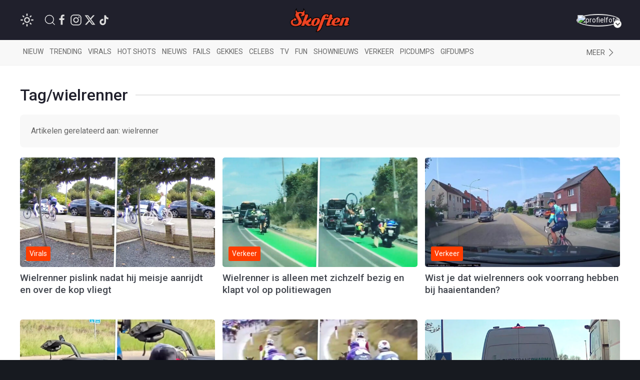

--- FILE ---
content_type: text/html; charset=UTF-8
request_url: https://www.skoften.net/tags/wielrenner/p2
body_size: 76838
content:
<!DOCTYPE html><html lang="nl-NL" class=""><head><title>wielrenner - Skoften | pagina 2</title><meta charset="utf-8"><meta http-equiv="content-language" content="nl"><meta name="viewport" content="width=device-width, initial-scale=1"><meta name="servert" value="web99" /><link rel="apple-touch-icon" sizes="180x180" href="/icons/apple-touch-icon.png"><link rel="icon" type="image/png" sizes="32x32" href="/icons/favicon-32x32.png"><link rel="icon" type="image/png" sizes="16x16" href="/icons/favicon-16x16.png"><link rel="manifest" href="/icons/site.webmanifest"><link rel="mask-icon" href="/icons/safari-pinned-tab.svg" color="#ff3d00"><link rel="shortcut icon" href="/icons/favicon.ico"><meta name="msapplication-TileColor" content="#da532c"><meta name="msapplication-config" content="/icons/browserconfig.xml"><meta name="theme-color" content="#ffffff"><meta name="content-rating" content="safe"/><meta name="content_rating" content="safe"/><link rel="preconnect" href="https://files.skoften.net" /><link rel="dns-prefetch" href="https://files.skoften.net" /><meta name="robots" content="index,follow"><meta name="robots" content="max-image-preview:large"><meta name="keywords" content="wielrenner"><meta name="description" content="Nieuws, video&#039;s en foto&#039;s over wielrenner pagina 2"><meta name="author" content="Skoften" /><link rel="home" href="https://www.skoften.net/" /><link rel="canonical" href="https://www.skoften.net/tags/wielrenner/p2"><link rel="alternate" type="application/rss+xml" href="https://www.skoften.net/rss"><script>
	(function() {
	  var root = document.getElementsByTagName('html')[0];
	  var match = document.cookie.match(/(?:^|;\s*)darkTheme=(\d)/);
	  if (root && match && match[1] === "1") {
		root.classList.add('dark');
	  }
	  document.documentElement.classList.add('dark');
	})();
	</script><script src="https://imasdk.googleapis.com/js/sdkloader/ima3.js" async></script><meta property="fb:pages" content="247695898589655" /><meta property="fb:app_id" content="1781083008827569" /><meta property="og:locale" content="nl" /><meta property="og:site_name" content="Skoften" /><meta property="og:url" content="https://www.skoften.net/tags/wielrenner/p2" /><meta property="og:type" content="website" /><meta property="og:title" content="wielrenner - Skoften | pagina 2" /><meta property="og:description" content="Nieuws, video's en foto's over wielrenner pagina 2" /><meta property="og:image" content="https://files.skoften.net/website/images/meta.jpg" /><meta property="og:image:width" content="1200" /><meta property="og:image:height" content="675" /><meta property="og:image:alt" content="wielrenner - Skoften | pagina 2"/><meta name="twitter:card" content="summary_large_image"><meta name="twitter:site" content="@Skoften"><meta name="twitter:creator" content="@Skoften"><meta name="twitter:title" content="wielrenner - Skoften | pagina 2"><meta name="twitter:description" content="Nieuws, video's en foto's over wielrenner pagina 2"><meta name="twitter:image" content="https://files.skoften.net/website/images/meta.jpg"><!-- kilkaya meta --><link rel="preconnect" href="https://fonts.googleapis.com"><link rel="preconnect" href="https://fonts.gstatic.com" crossorigin><link href="https://fonts.googleapis.com/css2?family=Roboto:ital,wght@0,100;0,300;0,400;0,500;0,700;0,900;1,100;1,300;1,400;1,500;1,700;1,900&display=swap" rel="stylesheet"><style>

/* ---base --- */
:root {
	
	/* light */
	--background-color: #ffffff;
	--secondary-color: #20202C;
	--primary-text-color: #242424;
	--secondary-text-color: #8e8e8e;
	--tint-color: #ff3d00;
	--tint-color-hover: #ff6737;
	--default-container: #ffffff;
	--navbar-background-color: #f8f8f8;	
	--navbar-active-color: rgb(234, 234, 234);
	--heading-color: #20202C;
	--sub-heading-color: #20202C;
	--card-title: #43474f;
	--card-title-hover: #ff3d00;	
	--top-bar-color: #20202C;
	--card-description: rgb(102, 102, 102);
	--footer-section: #20202C;
	--hr-color: #e5e5e5;	
	--article-description-color: #555;
	--article-description-color-bold: #111;
	--alert-container-text-color: inherit;
	--sub-category-label-background: rgb(239, 239, 239);
	--sub-category-label-text: blue;
	--poll-background-color: rgb(244, 244, 244);
	--card-video-heading-color: #0d1c2a;
	
	/* dark */
	--background-color-dark: #171a20;
	--section-default-background-dark: #171a20;
	--navbar-background-color-dark: rgb(15, 18, 24);
	--top-bar-color-dark: #040408;	
}

[v-cloak] {
  display: none;
}

html {
	font-family: "Roboto","Helvetica Neue", HelveticaNeue,Helvetica,Arial,ArialMT,sans-serif !important;		
	background-color: var(--background-color);
	height: 100%;
}
body {
	min-height: 100%;
	padding: 0;
	background-color: var(--background-color);
}

.seo-hidden {
	position: absolute;
	width: 1px;
	height: 1px;
	padding: 0;
	margin: -1px;
	overflow: hidden;
	clip: rect(0, 0, 0, 0);
	white-space: nowrap;
	border: 0;
}

/* dark */
body.dark {
	background-color: var(--background-color-dark);
}
body.dark #header {
	background-color: var(--top-bar-color-dark);
}
body.dark #sub-header {
	background-color: var(--navbar-background-color-dark);
}
body.dark .uk-section-default {
	background-color: var(--section-default-background-dark);
}

/* off canvas */
#offcanvas-overlay-admin-panel .uk-offcanvas-bar {
	min-width: 500px;
}

/* ---CMP --- */
#cmpwrapper .cmpboxrecall {
	display: none !important;
}
#skoftennet-Video-Outstream {
	min-height: unset !important;
}
.qc-cmp2-persistent-link {
	display: none !important;
}

/* --- header --- */
#header {
	position: sticky;
	top: 0;	
	max-height: 80px;
	background-color: var(--top-bar-color);
	z-index: 2001;
}

/* --- sub header --- */
#sub-header {
	position: sticky;
	top: 80px;	
	max-height: 50px;
	transition: top 0.5s;
	z-index: 2000;
	background-color: var(--navbar-background-color);
}

/* --- top bar --- */
.topbar .uk-navbar-item {
	color: rgb(250, 250, 250) !important;
	font-weight: normal;
}
.topbar .uk-navbar-item svg {
	fill: white;
}
.topbar .uk-navbar-item a {
	color: rgb(250, 250, 250) !important;
}
.topbar .uk-navbar-item.user .username a {
	color: var(--tint-color) !important;
}

/* --- full width container --- */
.full-container {
	background-color: var(--background-color);
	overflow: hidden;
}

/* ---uikit --- */
.uk-offcanvas {
	z-index: 1005 !important;
}	
.uk-dropdown {
	display: none;
}
.uk-modal {
	z-index: 10000 !important;
}
			
/* --- category bar --- */
.categorybar .category-scroll {
	overflow-x: auto;
	-webkit-overflow-scrolling: touch; /* smooth momentum on iOS */
}

.categorybar .category-scroll .category-items {
	display: flex;
	flex-wrap: nowrap;
	white-space: nowrap;
}

.categorybar .category-scroll .category-items .uk-navbar-item {
	flex: 0 0 auto;              /* don’t shrink */
	border-bottom: 3px solid transparent; /* reserve space for hover/active */
	transition: border-color 0.2s ease;
}

.categorybar .category-scroll .category-items .uk-navbar-item:hover,
.categorybar .category-scroll .category-items .uk-navbar-item.active {
	border-bottom-color: #ff3300; /* hover/active underline color */
}

/* ---article container --- */
.article-container {
	/*max-width: 850px !important;*/
}

/* ---headings --- */

h1,
.uk-h1 {
	font-size: 2.0rem;
	line-height: 1.2;
}
h2,
.uk-h2 {
	font-size: 1.4rem;
	line-height: 1.3;
}
h3,
.uk-h3 {
	font-size: 1.2rem;
	line-height: 1.15;
}
h4,
.uk-h4 {
	font-size: 1.0rem;
	line-height: 1.0;
}
h5,
.uk-h5 {
	font-size: 16px;
	line-height: 1.0;
}

/* --- article card --- */
.article-card {
	overflow: hidden;
}
.article-card:not(.columned) {
	margin-bottom: 15px;
}
.article-card .title a {
	color: var(--card-title);
}
.article-card .title a:hover {
		color: var(--card-title-hover);
}

/* --- article card: default --- */
.article-card.default:not(.columned) {
	margin-bottom: 35px;
}
.article-card.default .thumbnail {
	border-radius: 5px;
}
.article-card.default .title {
	margin: 10px 0px 0px 0px;
	font-size: 1.8rem;
	font-weight: 500;
	margin-bottom: 2px;
}
.article-card.default .caption {
	color: var(--tint-color);
	font-size: 1.0rem;
}
.article-card.default .description {
	font-size: 1.1rem;
	line-height: 1.8rem;
	color: var(--card-description);
}
.article-card.default .category:not(.uk-label) {
	padding: 0px;
	font-size: 0.9rem;
	color: var(--tint-color);
}
.article-card.default .category {
	padding: 4px 7px;
}
.article-card.default .total-comments {
	background: white;
	color: rgb(37, 37, 37);
	padding: 4px 7px;
}
.article-card.default .members-only {
	padding: 4px 7px;
	color: white;
	margin-left: 6px;
	background: #ffba00;
}

/* --- article card: large --- */
.article-card.large {
	margin-bottom: 20px;
}
.article-card.large img.thumbnail {
	border-radius: 5px;
}
.article-card.large:not(.columned) .title {
	margin: 0;
	font-size: 1.8rem;
	font-weight: 500;
	margin-bottom: 2px;
}
.article-card.large .title a {
	color: var(--card-title);
}
.article-card.large .title a:hover {
		color: var(--card-title-hover);
}
.article-card.large .caption {
	color: var(--tint-color);
	font-size: 1.0rem;
}
.article-card.large .description {
	font-size: 1.0rem;
	line-height: 1.8rem;
	margin-top: 8px !important;
	color: var(--card-description);
}
.article-card.large .category {
	padding: 4px 7px;
}
.article-card.large .total-comments {
	background: white;
	color: rgb(37, 37, 37);
	padding: 4px 7px;
}
.article-card.large .members-only {
	padding: 4px 7px;
	color: white;
	margin-left: 6px;
	background: #ffba00;
}

/* --- article card: small --- */
.article-card.small {
	margin-bottom: 10px;
}
.article-card.small .title {
	font-size: 0.9rem;
	margin: 0;
	margin-top: 2px;
}
.article-card.small .description {
	font-size: 0.95rem;
	line-height: 1.2rem;
	color: var(--card-description);
	margin-bottom: 0px;
	margin-top: 5px;
}
.article-card.small .thumbnail {
	border-radius: 5px;
}
.article-card.small .category {
	font-size: 0.8rem;
	padding: 0px 0px;
	color: var(--tint-color);
}
.article-card.small .total-comments {
	font-size: 0.80rem;
	color: var(--secondary-text-color);
}
.article-card.small .total-comments i {
	color: var(--secondary-text-color);
	margin-left: 5px;
	font-size: 0.95rem;
}

/* --- article card: title-only --- */
.article-card.small.title-only {
	margin-bottom: 5px;
}
.article-card.small.title-only .title {
	font-weight: normal;
}
.article-card.small.title-only .title a {
	color: var(--secondary-text-color);
}
.article-card.small.title-only .title a:hover {
	color: var(--tint-color);
}

/* --- article card: mini --- */
.article-card.mini {
	margin-bottom: 5px;
}
.article-card.mini .title {
	font-weight: normal;
	font-size: 0.90rem;
	line-height: 1rem;
	margin: 0 0 5px 0;
}
.article-card.mini .title a {
	color: var(--secondary-text-color);
}
.article-card.mini .title a:hover {
	color: var(--tint-color);
}

/* --- article card: popular page --- */
.article-card.columned.popular .title {
	font-size: 1.2rem;
	font-weight: 500;
}

/* --- article card: sponsored article teaser in right column on desktop --- */
.article-card.sponsored-article-teaser-right-column .title {
	font-size: 1.3rem !important;
}
.article-card.sponsored-article-teaser-right-column .description {
	font-size: 0.95rem !important;
	line-height: 1.5rem !important;
}
.article-card.sponsored-article-teaser-right-column .description p {
	font-size: 0.95rem !important;
	line-height: 1.5rem !important;
}

/* --- cls placeholders to reserve ad space --- */
.article-container {
	overflow: visible !important;
}
.cls-placeholder-970-250 {
	border: solid 1px rgb(236, 236, 236);
	min-height: 250px;
	max-width: 1200px;
	margin: auto;
	position: relative;
}
.cls-placeholder-970-250 .cls-sticky {
	position: sticky;
	top: 80px;
}
.cls-placeholder-300-250 {
	border: solid 1px rgb(236, 236, 236);
	min-height: 250px;
	position: relative;
}
.cls-placeholder-336-280 {
	border: solid 1px rgb(236, 236, 236);
	min-height: 280px;
	position: relative;
}
.cls-placeholder-300-600 {
	border: solid 1px rgb(236, 236, 236);
	min-height: 600px;
	position: relative;
}
.cls-placeholder-300-600 .cls-sticky {
	position: sticky;
	top: 80px;
}
.cls-placeholder-160-600 {
	border: solid 1px rgb(236, 236, 236);
	min-height: 600px;
	position: relative;
}
.cls-placeholder-728-90 {
	border: solid 1px rgb(236, 236, 236);
	min-height: 90px;
	position: relative;
} 

/* 
	ads placeholders dark mode
 */
 
 body.dark .cls-placeholder-970-250, body.dark .cls-placeholder-300-250, body.dark .cls-placeholder-336-280, body.dark .cls-placeholder-300-600, body.dark .cls-placeholder-160-600, body.dark .cls-placeholder-728-90 {
	border: solid 1px rgb(51, 51, 51);
 }
</style><link rel="stylesheet" href="https://files.skoften.net/website/packages/uikit/uikit.theme.css?v=1743179438" /><script src="https://files.skoften.net/website/packages/uikit/uikit.min.js"></script><script src="https://files.skoften.net/website/packages/uikit/uikit-icons.min.js"></script><!-- vite --><script type="module">!function(){const e=document.createElement("link").relList;if(!(e&&e.supports&&e.supports("modulepreload"))){for(const e of document.querySelectorAll('link[rel="modulepreload"]'))r(e);new MutationObserver((e=>{for(const o of e)if("childList"===o.type)for(const e of o.addedNodes)if("LINK"===e.tagName&&"modulepreload"===e.rel)r(e);else if(e.querySelectorAll)for(const o of e.querySelectorAll("link[rel=modulepreload]"))r(o)})).observe(document,{childList:!0,subtree:!0})}function r(e){if(e.ep)return;e.ep=!0;const r=function(e){const r={};return e.integrity&&(r.integrity=e.integrity),e.referrerpolicy&&(r.referrerPolicy=e.referrerpolicy),"use-credentials"===e.crossorigin?r.credentials="include":"anonymous"===e.crossorigin?r.credentials="omit":r.credentials="same-origin",r}(e);fetch(e.href,r)}}();</script><script>!function(){var e=document.createElement("script");if(!("noModule"in e)&&"onbeforeload"in e){var t=!1;document.addEventListener("beforeload",(function(n){if(n.target===e)t=!0;else if(!n.target.hasAttribute("nomodule")||!t)return;n.preventDefault()}),!0),e.type="module",e.src=".",document.head.appendChild(e),e.remove()}}();</script><script src="https://files.skoften.net/website/dist/assets/polyfills-legacy-CV1P6S2a.js" nomodule onload="e=new CustomEvent(&#039;vite-script-loaded&#039;, {detail:{path: &#039;vite/legacy-polyfills-legacy&#039;}});document.dispatchEvent(e);"></script><script type="module" src="https://files.skoften.net/website/dist/assets/main-BPoDMb_o.js" crossorigin onload="e=new CustomEvent(&#039;vite-script-loaded&#039;, {detail:{path: &#039;src/main.js&#039;}});document.dispatchEvent(e);"></script><link href="https://files.skoften.net/website/dist/assets/vue-e3iNRKyE.js" rel="modulepreload" crossorigin><link href="https://files.skoften.net/website/dist/assets/vendor-ChhuM8s7.js" rel="modulepreload" crossorigin><link href="https://files.skoften.net/website/dist/assets/video-h_J4cMku.js" rel="modulepreload" crossorigin><link href="https://files.skoften.net/website/dist/assets/main-F-Opz7Ak.css" rel="stylesheet"><script src="https://files.skoften.net/website/dist/assets/main-legacy-CTIzr9sp.js" nomodule onload="e=new CustomEvent(&#039;vite-script-loaded&#039;, {detail:{path: &#039;src/main-legacy.js&#039;}});document.dispatchEvent(e);"></script><script type="text/javascript">
		window.csrfTokenName = "CRAFT_CSRF_TOKEN";
		window.csrfTokenValue = "lKrugd1hFnaKXXCwrtovPBJtxvS3b9wC7hr7XLz\u002Dcyr84DP5mOwJk8vpobeXWFNPwDEFwdmARVhoIbSj\u002DgqQaKt1ggiLtDZysthWjv2Gb\u002Do\u003D";
	</script><script>if(!("gdprAppliesGlobally" in window)){window.gdprAppliesGlobally=true}if(!("cmp_id" in window)||window.cmp_id<1){window.cmp_id=0}if(!("cmp_cdid" in window)){window.cmp_cdid="f30c66f47173f"}if(!("cmp_params" in window)){window.cmp_params=""}if(!("cmp_host" in window)){window.cmp_host="c.delivery.consentmanager.net"}if(!("cmp_cdn" in window)){window.cmp_cdn="cdn.consentmanager.net"}if(!("cmp_proto" in window)){window.cmp_proto="https:"}if(!("cmp_codesrc" in window)){window.cmp_codesrc="1"}window.cmp_getsupportedLangs=function(){var b=["DE","EN","FR","IT","NO","DA","FI","ES","PT","RO","BG","ET","EL","GA","HR","LV","LT","MT","NL","PL","SV","SK","SL","CS","HU","RU","SR","ZH","TR","UK","AR","BS","JA","CY"];if("cmp_customlanguages" in window){for(var a=0;a<window.cmp_customlanguages.length;a++){b.push(window.cmp_customlanguages[a].l.toUpperCase())}}return b};window.cmp_getRTLLangs=function(){var a=["AR"];if("cmp_customlanguages" in window){for(var b=0;b<window.cmp_customlanguages.length;b++){if("r" in window.cmp_customlanguages[b]&&window.cmp_customlanguages[b].r){a.push(window.cmp_customlanguages[b].l)}}}return a};window.cmp_getlang=function(a){if(typeof(a)!="boolean"){a=true}if(a&&typeof(cmp_getlang.usedlang)=="string"&&cmp_getlang.usedlang!==""){return cmp_getlang.usedlang}return window.cmp_getlangs()[0]};window.cmp_extractlang=function(a){if(a.indexOf("cmplang=")!=-1){a=a.substr(a.indexOf("cmplang=")+8,2).toUpperCase();if(a.indexOf("&")!=-1){a=a.substr(0,a.indexOf("&"))}}else{a=""}return a};window.cmp_getlangs=function(){var g=window.cmp_getsupportedLangs();var c=[];var f=location.hash;var e=location.search;var j="cmp_params" in window?window.cmp_params:"";var a="languages" in navigator?navigator.languages:[];if(cmp_extractlang(f)!=""){c.push(cmp_extractlang(f))}else{if(cmp_extractlang(e)!=""){c.push(cmp_extractlang(e))}else{if(cmp_extractlang(j)!=""){c.push(cmp_extractlang(j))}else{if("cmp_setlang" in window&&window.cmp_setlang!=""){c.push(window.cmp_setlang.toUpperCase())}else{if("cmp_langdetect" in window&&window.cmp_langdetect==1){c.push(window.cmp_getPageLang())}else{if(a.length>0){for(var d=0;d<a.length;d++){c.push(a[d])}}if("language" in navigator){c.push(navigator.language)}if("userLanguage" in navigator){c.push(navigator.userLanguage)}}}}}}var h=[];for(var d=0;d<c.length;d++){var b=c[d].toUpperCase();if(b.length<2){continue}if(g.indexOf(b)!=-1){h.push(b)}else{if(b.indexOf("-")!=-1){b=b.substr(0,2)}if(g.indexOf(b)!=-1){h.push(b)}}}if(h.length==0&&typeof(cmp_getlang.defaultlang)=="string"&&cmp_getlang.defaultlang!==""){return[cmp_getlang.defaultlang.toUpperCase()]}else{return h.length>0?h:["EN"]}};window.cmp_getPageLangs=function(){var a=window.cmp_getXMLLang();if(a!=""){a=[a.toUpperCase()]}else{a=[]}a=a.concat(window.cmp_getLangsFromURL());return a.length>0?a:["EN"]};window.cmp_getPageLang=function(){var a=window.cmp_getPageLangs();return a.length>0?a[0]:""};window.cmp_getLangsFromURL=function(){var c=window.cmp_getsupportedLangs();var b=location;var m="toUpperCase";var g=b.hostname[m]()+".";var a=b.pathname[m]()+"/";var f=[];for(var e=0;e<c.length;e++){var j=a.substring(0,c[e].length+1);if(g.substring(0,c[e].length+1)==c[e]+"."){f.push(c[e][m]())}else{if(c[e].length==5){var k=c[e].substring(3,5)+"-"+c[e].substring(0,2);if(g.substring(0,k.length+1)==k+"."){f.push(c[e][m]())}}else{if(j==c[e]+"/"||j=="/"+c[e]){f.push(c[e][m]())}else{if(j==c[e].replace("-","/")+"/"||j=="/"+c[e].replace("-","/")){f.push(c[e][m]())}else{if(c[e].length==5){var k=c[e].substring(3,5)+"-"+c[e].substring(0,2);var h=a.substring(0,k.length+1);if(h==k+"/"||h==k.replace("-","/")+"/"){f.push(c[e][m]())}}}}}}}return f};window.cmp_getXMLLang=function(){var c=document.getElementsByTagName("html");if(c.length>0){var c=c[0]}else{c=document.documentElement}if(c&&c.getAttribute){var a=c.getAttribute("xml:lang");if(typeof(a)!="string"||a==""){a=c.getAttribute("lang")}if(typeof(a)=="string"&&a!=""){var b=window.cmp_getsupportedLangs();return b.indexOf(a.toUpperCase())!=-1||b.indexOf(a.substr(0,2).toUpperCase())!=-1?a:""}else{return""}}};(function(){var C=document;var D=C.getElementsByTagName;var o=window;var t="";var h="";var k="";var E=function(e){var i="cmp_"+e;e="cmp"+e+"=";var d="";var l=e.length;var I=location;var J=I.hash;var w=I.search;var u=J.indexOf(e);var H=w.indexOf(e);if(u!=-1){d=J.substring(u+l,9999)}else{if(H!=-1){d=w.substring(H+l,9999)}else{return i in o&&typeof(o[i])!=="function"?o[i]:""}}var G=d.indexOf("&");if(G!=-1){d=d.substring(0,G)}return d};var j=E("lang");if(j!=""){t=j;k=t}else{if("cmp_getlang" in o){t=o.cmp_getlang().toLowerCase();h=o.cmp_getlangs().slice(0,3).join("_");k=o.cmp_getPageLangs().slice(0,3).join("_");if("cmp_customlanguages" in o){var m=o.cmp_customlanguages;for(var y=0;y<m.length;y++){var a=m[y].l.toLowerCase();if(a==t){t="en"}}}}}var q=("cmp_proto" in o)?o.cmp_proto:"https:";if(q!="http:"&&q!="https:"){q="https:"}var n=("cmp_ref" in o)?o.cmp_ref:location.href;if(n.length>300){n=n.substring(0,300)}var A=function(d){var K=C.createElement("script");K.setAttribute("data-cmp-ab","1");K.type="text/javascript";K.async=true;K.src=d;var J=["body","div","span","script","head"];var w="currentScript";var H="parentElement";var l="appendChild";var I="body";if(C[w]&&C[w][H]){C[w][H][l](K)}else{if(C[I]){C[I][l](K)}else{for(var u=0;u<J.length;u++){var G=D(J[u]);if(G.length>0){G[0][l](K);break}}}}};var b=E("design");var c=E("regulationkey");var z=E("gppkey");var s=E("att");var f=o.encodeURIComponent;var g=false;try{g=C.cookie.length>0}catch(B){g=false}var x=E("darkmode");if(x=="0"){x=0}else{if(x=="1"){x=1}else{try{if("matchMedia" in window&&window.matchMedia){var F=window.matchMedia("(prefers-color-scheme: dark)");if("matches" in F&&F.matches){x=1}}}catch(B){x=0}}}var p=q+"//"+o.cmp_host+"/delivery/cmp.php?";p+=("cmp_id" in o&&o.cmp_id>0?"id="+o.cmp_id:"")+("cmp_cdid" in o?"&cdid="+o.cmp_cdid:"")+"&h="+f(n);p+=(b!=""?"&cmpdesign="+f(b):"")+(c!=""?"&cmpregulationkey="+f(c):"")+(z!=""?"&cmpgppkey="+f(z):"");p+=(s!=""?"&cmpatt="+f(s):"")+("cmp_params" in o?"&"+o.cmp_params:"")+(g?"&__cmpfcc=1":"");p+=(x>0?"&cmpdarkmode=1":"");A(p+"&l="+f(t)+"&ls="+f(h)+"&lp="+f(k)+"&o="+(new Date()).getTime());var r="js";var v=E("debugunminimized")!=""?"":".min";if(E("debugcoverage")=="1"){r="instrumented";v=""}if(E("debugtest")=="1"){r="jstests";v=""}A(q+"//"+o.cmp_cdn+"/delivery/"+r+"/cmp_final"+v+".js")})();window.cmp_rc=function(c,b){var l="";try{l=document.cookie}catch(h){l=""}var j="";var f=0;var g=false;while(l!=""&&f<100){f++;while(l.substr(0,1)==" "){l=l.substr(1,l.length)}var k=l.substring(0,l.indexOf("="));if(l.indexOf(";")!=-1){var m=l.substring(l.indexOf("=")+1,l.indexOf(";"))}else{var m=l.substr(l.indexOf("=")+1,l.length)}if(c==k){j=m;g=true}var d=l.indexOf(";")+1;if(d==0){d=l.length}l=l.substring(d,l.length)}if(!g&&typeof(b)=="string"){j=b}return(j)};window.cmp_stub=function(){var a=arguments;__cmp.a=__cmp.a||[];if(!a.length){return __cmp.a}else{if(a[0]==="ping"){if(a[1]===2){a[2]({gdprApplies:gdprAppliesGlobally,cmpLoaded:false,cmpStatus:"stub",displayStatus:"hidden",apiVersion:"2.2",cmpId:31},true)}else{a[2](false,true)}}else{if(a[0]==="getUSPData"){a[2]({version:1,uspString:window.cmp_rc("__cmpccpausps","1---")},true)}else{if(a[0]==="getTCData"){__cmp.a.push([].slice.apply(a))}else{if(a[0]==="addEventListener"||a[0]==="removeEventListener"){__cmp.a.push([].slice.apply(a))}else{if(a.length==4&&a[3]===false){a[2]({},false)}else{__cmp.a.push([].slice.apply(a))}}}}}}};window.cmp_dsastub=function(){var a=arguments;a[0]="dsa."+a[0];window.cmp_gppstub(a)};window.cmp_gppstub=function(){var c=arguments;__gpp.q=__gpp.q||[];if(!c.length){return __gpp.q}var h=c[0];var g=c.length>1?c[1]:null;var f=c.length>2?c[2]:null;var a=null;var j=false;if(h==="ping"){a=window.cmp_gpp_ping();j=true}else{if(h==="addEventListener"){__gpp.e=__gpp.e||[];if(!("lastId" in __gpp)){__gpp.lastId=0}__gpp.lastId++;var d=__gpp.lastId;__gpp.e.push({id:d,callback:g});a={eventName:"listenerRegistered",listenerId:d,data:true,pingData:window.cmp_gpp_ping()};j=true}else{if(h==="removeEventListener"){__gpp.e=__gpp.e||[];a=false;for(var e=0;e<__gpp.e.length;e++){if(__gpp.e[e].id==f){__gpp.e[e].splice(e,1);a=true;break}}j=true}else{__gpp.q.push([].slice.apply(c))}}}if(a!==null&&typeof(g)==="function"){g(a,j)}};window.cmp_gpp_ping=function(){return{gppVersion:"1.1",cmpStatus:"stub",cmpDisplayStatus:"hidden",signalStatus:"not ready",supportedAPIs:["2:tcfeuv2","5:tcfcav1","7:usnat","8:usca","9:usva","10:usco","11:usut","12:usct"],cmpId:31,sectionList:[],applicableSections:[0],gppString:"",parsedSections:{}}};window.cmp_addFrame=function(b){if(!window.frames[b]){if(document.body){var a=document.createElement("iframe");a.style.cssText="display:none";if("cmp_cdn" in window&&"cmp_ultrablocking" in window&&window.cmp_ultrablocking>0){a.src="//"+window.cmp_cdn+"/delivery/empty.html"}a.name=b;a.setAttribute("title","Intentionally hidden, please ignore");a.setAttribute("role","none");a.setAttribute("tabindex","-1");document.body.appendChild(a)}else{window.setTimeout(window.cmp_addFrame,10,b)}}};window.cmp_msghandler=function(d){var a=typeof d.data==="string";try{var c=a?JSON.parse(d.data):d.data}catch(f){var c=null}if(typeof(c)==="object"&&c!==null&&"__cmpCall" in c){var b=c.__cmpCall;window.__cmp(b.command,b.parameter,function(h,g){var e={__cmpReturn:{returnValue:h,success:g,callId:b.callId}};d.source.postMessage(a?JSON.stringify(e):e,"*")})}if(typeof(c)==="object"&&c!==null&&"__uspapiCall" in c){var b=c.__uspapiCall;window.__uspapi(b.command,b.version,function(h,g){var e={__uspapiReturn:{returnValue:h,success:g,callId:b.callId}};d.source.postMessage(a?JSON.stringify(e):e,"*")})}if(typeof(c)==="object"&&c!==null&&"__tcfapiCall" in c){var b=c.__tcfapiCall;window.__tcfapi(b.command,b.version,function(h,g){var e={__tcfapiReturn:{returnValue:h,success:g,callId:b.callId}};d.source.postMessage(a?JSON.stringify(e):e,"*")},b.parameter)}if(typeof(c)==="object"&&c!==null&&"__gppCall" in c){var b=c.__gppCall;window.__gpp(b.command,function(h,g){var e={__gppReturn:{returnValue:h,success:g,callId:b.callId}};d.source.postMessage(a?JSON.stringify(e):e,"*")},"parameter" in b?b.parameter:null,"version" in b?b.version:1)}if(typeof(c)==="object"&&c!==null&&"__dsaCall" in c){var b=c.__dsaCall;window.__dsa(b.command,function(h,g){var e={__dsaReturn:{returnValue:h,success:g,callId:b.callId}};d.source.postMessage(a?JSON.stringify(e):e,"*")},"parameter" in b?b.parameter:null,"version" in b?b.version:1)}};window.cmp_setStub=function(a){if(!(a in window)||(typeof(window[a])!=="function"&&typeof(window[a])!=="object"&&(typeof(window[a])==="undefined"||window[a]!==null))){window[a]=window.cmp_stub;window[a].msgHandler=window.cmp_msghandler;window.addEventListener("message",window.cmp_msghandler,false)}};window.cmp_setGppStub=function(a){if(!(a in window)||(typeof(window[a])!=="function"&&typeof(window[a])!=="object"&&(typeof(window[a])==="undefined"||window[a]!==null))){window[a]=window.cmp_gppstub;window[a].msgHandler=window.cmp_msghandler;window.addEventListener("message",window.cmp_msghandler,false)}};if(!("cmp_noiframepixel" in window)){window.cmp_addFrame("__cmpLocator")}if((!("cmp_disableusp" in window)||!window.cmp_disableusp)&&!("cmp_noiframepixel" in window)){window.cmp_addFrame("__uspapiLocator")}if((!("cmp_disabletcf" in window)||!window.cmp_disabletcf)&&!("cmp_noiframepixel" in window)){window.cmp_addFrame("__tcfapiLocator")}if((!("cmp_disablegpp" in window)||!window.cmp_disablegpp)&&!("cmp_noiframepixel" in window)){window.cmp_addFrame("__gppLocator")}if((!("cmp_disabledsa" in window)||!window.cmp_disabledsa)&&!("cmp_noiframepixel" in window)){window.cmp_addFrame("__dsaLocator")}window.cmp_setStub("__cmp");if(!("cmp_disabletcf" in window)||!window.cmp_disabletcf){window.cmp_setStub("__tcfapi")}if(!("cmp_disableusp" in window)||!window.cmp_disableusp){window.cmp_setStub("__uspapi")}if(!("cmp_disablegpp" in window)||!window.cmp_disablegpp){window.cmp_setGppStub("__gpp")}if(!("cmp_disabledsa" in window)||!window.cmp_disabledsa){window.cmp_setGppStub("__dsa")};</script><!-- Global site tag (gtag.js) - Google Analytics --><script>
		window.dataLayer = window.dataLayer || [];
		function gtag() {
			dataLayer.push(arguments);
		}
		
		// Set default consent values
		gtag('consent', 'default', {
			'ad_storage': 'denied',
			'ad_user_data': 'denied',
			'ad_personalization': 'denied',
			'analytics_storage': 'granted',
			'functionality_storage': 'granted',
			'personalization_storage': 'denied',
			'security_storage': 'granted'
		});
		</script><script async src="https://www.googletagmanager.com/gtag/js?id=G-XDCQC1XF9X"></script><script>
			window.dataLayer = window.dataLayer || [];
			function gtag(){dataLayer.push(arguments);}
			gtag('js', new Date());
			gtag('config', 'G-XDCQC1XF9X');
		</script><script type="application/ld+json">
	{
	  "@context": "https://schema.org",
	  "@graph": [
		{
		  "@type": "WebSite",
		  "name": "Skoften",
		  "url": "https://www.skoften.net/",
		  "potentialAction": {
			"@type": "SearchAction",
			"target": "https://www.skoften.net/zoeken/{search_term_string}",
			"query-input": "required name=search_term_string"
		  }
		},
		{
		  "@type": "Organization",
		  "name": "Skoften",
		  "url": "https://www.skoften.net",
		  "logo": {
			"@type": "ImageObject",
			"url": "https://files.skoften.net/images/website/logo_square.png"
		  },
		  "sameAs": [
			"https://www.facebook.com/skoften",
			"https://www.instagram.com/skoften",
			"https://www.threads.com/@skoften",		
			"https://www.youtube.com/@skoften",
			"https://www.x.com/skoften",
			"https://www.tiktok.com/skoften"
		  ]
		}
	  ]
	}
	</script></head><body class="logged-out">

		<div 
		id="app" 
		data-device='{
			"isApp":  false
		}' 
		data-user='{
			"loggedIn": false, 
			"isRedactie": false, 
			"darkTheme": false
		}'
		>
	
							<video-modal-listener></video-modal-listener>
				
		
													
						
			<header id="header">		
				<div class="uk-container">
					<nav id="navbar" class="topbar uk-navbar uk-navbar-transparent" data-uk-navbar>
						
												<div class="uk-navbar-left nav-overlay">
		
														<div class="uk-navbar-item">
								<theme-switcher 
									:dark="false"
									:user-id="0"
								></theme-switcher>
							</div>
														
							<a class="uk-navbar-item uk-navbar-toggle uk-margin-left uk-visible@s" data-uk-search-icon
								data-uk-toggle="target: .nav-overlay; animation: uk-animation-fade" href="#">
							</a>
							<div class="uk-navbar-item uk-visible@s">
																									<a  
										style="margin-right: 4px" 
										href="https://www.facebook.com/skoften" 
										target="_blank" 
										uk-icon="facebook"
									>
									</a>
																	<a  
										style="margin-right: 4px" 
										href="https://www.instagram.com/skoften" 
										target="_blank" 
										uk-icon="instagram"
									>
									</a>
																	<a  
										style="margin-right: 4px" 
										href="https://www.x.com/skoften" 
										target="_blank" 
										uk-icon="twitter"
									>
									</a>
																	<a  
										style="margin-right: 4px" 
										href="https://www.tiktok.com/@skoften" 
										target="_blank" 
										uk-icon="tiktok"
									>
									</a>
															</div>
						</div>
						
												<div class="uk-navbar-center nav-overlay">
							<div class="uk-navbar-item uk-logo" href="/" title="Skoften">
								<div class="uk-hidden@s">
									

<div class="uk-text-center">
	<a href="/">	
		<img 
			src="https://files.skoften.net/website/images/logo-icon-round.png?v=2" 
			width="38"
			alt="Skoften logo"
		>
	</a>
</div>								</div>
								<div class="uk-visible@s">
									

<div class="uk-text-center">
	<a href="/">	
		<img 
			src="https://files.skoften.net/website/images/logo-text-orange.png?v=2" 
			width="120"
			alt="Skoften logo"
		>
	</a>
</div>								</div>
							</div>
						</div>
												
												<div class="uk-navbar-right nav-overlay">
						
																																																			
							<div class="uk-navbar-item user">
																	<a href="/aanmelden" class="avatar-link">
																	<div class="uk-inline uk-position-relative avatar-wrapper">
										<img src="https://files.skoften.net/avatars/skft-c62af67662fd6b494417589d2eb1e384.jpg" 
											alt="profielfoto" 
											class="uk-border-circle avatar-img" 
											width="42" height="42">
										<span class="avatar-arrow"></span>
									</div>
																	</a>
															</div>
						</div>

						
																								
												<div class="nav-overlay uk-navbar-left uk-flex-1" hidden>
							<div class="uk-navbar-item uk-width-expand">
								<form action="https://www.skoften.net/zoeken" method="get" class="uk-search uk-search-navbar uk-width-1-1">
									<input class="uk-search-input" type="search" name="q" placeholder="Zoeken...">
								</form>
							</div>
							<a class="uk-navbar-toggle" data-uk-close
								data-uk-toggle="target: .nav-overlay; animation: uk-animation-fade" href="#"></a>
						</div>
						
					</nav>
				</div>
			</header>
		
						
						
					
				<div class="full-container categories" id="sub-header">
					<div class="app-container uk-padding categories">
						<nav class="uk-navbar-container uk-navbar-transparent">
							<div class="categorybar uk-navbar categories">
																
								<div class="uk-navbar-left uk-width-expand">
									<div class="category-scroll">
										<div class="category-items">
											<a class="uk-navbar-item " href="https://www.skoften.net/">Nieuw</a>
											<a class="uk-navbar-item " href="https://www.skoften.net/trending/artikelen">Trending</a>
																						<a class="uk-navbar-item " href="https://www.skoften.net/categorie/virals">Virals</a>
											<a class="uk-navbar-item " href="https://www.skoften.net/categorie/hot-shots">Hot shots</a>
											<a class="uk-navbar-item " href="https://www.skoften.net/categorie/nieuws">Nieuws</a>
											<a class="uk-navbar-item " href="https://www.skoften.net/categorie/fails">Fails</a>
											<a class="uk-navbar-item " href="https://www.skoften.net/categorie/gekkies">Gekkies</a>
											<a class="uk-navbar-item " href="https://www.skoften.net/categorie/celebs">Celebs</a>
											<a class="uk-navbar-item " href="https://www.skoften.net/categorie/tv">tv</a>
											<a class="uk-navbar-item " href="https://www.skoften.net/categorie/fun">Fun</a>
											<a class="uk-navbar-item " href="https://www.skoften.net/categorie/shownieuws">Shownieuws</a>
											<a class="uk-navbar-item " href="https://www.skoften.net/categorie/verkeer">Verkeer</a>
											<a class="uk-navbar-item " href="https://www.skoften.net/categorie/picdumps">Picdumps</a>
											<a class="uk-navbar-item " href="https://www.skoften.net/categorie/gifdumps">Gifdumps</a>
										</div>
									</div>
								</div>
								<div class="uk-navbar-right uk-width-auto">
									<a class="uk-navbar-item" href="#" class="uk-icon-link" uk-icon="chevron-right" uk-toggle="target: #offcanvas-categories" title="Categories">
											<span class="uk-visible@s">Meer</span>
									</a>
								</div>
								
							</div>
						</nav>
					</div>
				</div>

								<aside id="offcanvas-categories" class="categories" uk-offcanvas="flip: true; overlay: true">
					<nav class="uk-offcanvas-bar">
						<div class="uk-padding-small">
							<button class="uk-offcanvas-close" type="button" aria-label="Close Categories" uk-close></button>
	
							<h2 class="uk-heading-bullet">Categorieën</h2>
														
							<section aria-label="Categorieën">
								<div class="uk-grid" uk-grid>
									<div class="uk-width-1-2">
										<ul class="uk-list">
											<li><a href="https://www.skoften.net/artikelen">Alle artikelen</a></li>
																							<li>
													<a href="https://www.skoften.net/categorie/artificial-intelligence">AI</a>
												</li>
																							<li>
													<a href="https://www.skoften.net/categorie/automotive">Automotive</a>
												</li>
																							<li>
													<a href="https://www.skoften.net/categorie/bizar">Bizar</a>
												</li>
																							<li>
													<a href="https://www.skoften.net/categorie/celebs">Celebs</a>
												</li>
																							<li>
													<a href="https://www.skoften.net/categorie/classic">Classics</a>
												</li>
																							<li>
													<a href="https://www.skoften.net/categorie/crypto">Crypto</a>
												</li>
																							<li>
													<a href="https://www.skoften.net/categorie/dieren">Dieren</a>
												</li>
																							<li>
													<a href="https://www.skoften.net/categorie/documentaires">Documentaire</a>
												</li>
																							<li>
													<a href="https://www.skoften.net/categorie/fails">Fails</a>
												</li>
																							<li>
													<a href="https://www.skoften.net/categorie/films-series">Films &amp; Series</a>
												</li>
																							<li>
													<a href="https://www.skoften.net/categorie/fun">Fun</a>
												</li>
																							<li>
													<a href="https://www.skoften.net/categorie/gaming">Gaming</a>
												</li>
																							<li>
													<a href="https://www.skoften.net/categorie/gekkies">Gekkies</a>
												</li>
																							<li>
													<a href="https://www.skoften.net/categorie/gifdumps">Gifdumps</a>
												</li>
																							<li>
													<a href="https://www.skoften.net/categorie/hot-shots">Hot shots</a>
												</li>
																							<li>
													<a href="https://www.skoften.net/categorie/influencers">Influencers</a>
												</li>
																							<li>
													<a href="https://www.skoften.net/categorie/klussen-met-klara">Klussen met klara</a>
												</li>
																					</ul>
									</div>
							
									<div class="uk-width-1-2">
										<ul class="uk-list">
																							<li>
													<a href="https://www.skoften.net/categorie/geweld">Knokken</a>
												</li>
																							<li>
													<a href="https://www.skoften.net/categorie/lifestyle">Lifestyle</a>
												</li>
																							<li>
													<a href="https://www.skoften.net/categorie/monsterhit">Monsterhits</a>
												</li>
																							<li>
													<a href="https://www.skoften.net/categorie/muziek">Muziek</a>
												</li>
																							<li>
													<a href="https://www.skoften.net/categorie/natuur">Natuur</a>
												</li>
																							<li>
													<a href="https://www.skoften.net/categorie/nieuws">Nieuws</a>
												</li>
																							<li>
													<a href="https://www.skoften.net/categorie/picdumps">Picdumps</a>
												</li>
																							<li>
													<a href="https://www.skoften.net/categorie/politiek">Politiek</a>
												</li>
																							<li>
													<a href="https://www.skoften.net/categorie/random">Random</a>
												</li>
																							<li>
													<a href="https://www.skoften.net/categorie/shownieuws">Shownieuws</a>
												</li>
																							<li>
													<a href="https://www.skoften.net/categorie/skoften-tv">Skoften.tv</a>
												</li>
																							<li>
													<a href="https://www.skoften.net/categorie/sloopservice">Sloopservice</a>
												</li>
																							<li>
													<a href="https://www.skoften.net/categorie/sport">Sport</a>
												</li>
																							<li>
													<a href="https://www.skoften.net/categorie/tech-gadgets">Tech</a>
												</li>
																							<li>
													<a href="https://www.skoften.net/categorie/tv">TV</a>
												</li>
																							<li>
													<a href="https://www.skoften.net/categorie/verkeer">Verkeer</a>
												</li>
																							<li>
													<a href="https://www.skoften.net/categorie/virals">Virals</a>
												</li>
																					</ul>
									</div>
								</div>
							</section>
	
							<h2 class="uk-heading-bullet">Typisch Skoften</h2>
							<ul class="uk-list">
								<li><a href="https://www.skoften.net/videos">Videokanaal</a></li>
								<li><a href="https://www.skoften.net/picdump">Eindeloze picdump</a></li>
								<li><a href="https://www.skoften.net/gifdump">Eindeloze gifdump</a></li>
								<li><a href="https://www.skoften.net/categorie/sloopservice">Sloopservice</a></li>
							</ul>
	
							<h2 class="uk-heading-bullet">Populaire picdumps</h2>
							<ul class="uk-list">
								<li><a href="https://www.skoften.net/categorie/tinder">Bizarre Tinderprofielen</a></li>
								<li><a href="https://www.skoften.net/categorie/mijn-man-is-een-prutser">Mijn man is een prutser</a></li>
								<li><a href="https://www.skoften.net/categorie/gesprekken">Marktplaats-gesprekken</a></li>
								<li><a href="https://www.skoften.net/categorie/photoshop">Photoshop fails</a></li>
								<li><a href="https://www.skoften.net/categorie/roasts">Roasts</a></li>
								<li><a href="https://www.skoften.net/categorie/hot-shots">Hot shots</a></li>										 
							</ul>
		
						</div>
					</nav>
				</aside>
				
			
		
							
				
		
		
		
		<div class="app-container tags uk-padding">
	
						
						
								
													
			
<div class="heading-container ">
	<h1 class="uk-heading uk-heading-line">
		<span>Tag/wielrenner</span>
	</h1>
</div>

			
									
													
						
													
									
							<div class="uk-alert uk-border-rounded uk-padding-medium">
					<p class="uk-margin-remove">Artikelen gerelateerd aan: wielrenner</p>
									</div>
				
			<div class="uk-grid-match uk-grid uk-grid-small">
							<div class="uk-width-1-3@m uk-width-1-2@s uk-width-1-1">
					
				


	


	<article class="article-card default in-grid">
				<figure class="uk-visible@s uk-relative">
			<a href="https://www.skoften.net/skft/4582106/wielrenner-pislink-nadat-hij-meisje-aanrijdt-en-over-de-kop-vliegt">
				<img 
					class="thumbnail uk-width-1-1 lazy"
					data-src="https://files.skoften.net/thumbnails/4582106/_600x337_crop_center-center_82_line/asset-fb21954a8756babe43e753696e337f10.jpg"
					alt="Wielrenner pislink nadat hij meisje aanrijdt en over de kop vliegt"
					loading="lazy"
					width="1280"
					height="720"
				/>
				<noscript><img src="https://files.skoften.net/thumbnails/4582106/_600x337_crop_center-center_82_line/asset-fb21954a8756babe43e753696e337f10.jpg" alt="Wielrenner pislink nadat hij meisje aanrijdt en over de kop vliegt"></noscript>
			</a>
			<figcaption style="position: absolute; bottom: 12px; left: 12px;">
									<span class="uk-label category uk-padding-xsmall">Virals</span>
							
											</figcaption>
		</figure>
				<div class="uk-grid uk-grid-small uk-flex-middle">
						<figure class="uk-width-auto uk-hidden@s" style="width: 140px">
				<div class="thumbnail-container" style="position: relative; width: 100%; padding-top: 62.5%;">
					<a href="https://www.skoften.net/skft/4582106/wielrenner-pislink-nadat-hij-meisje-aanrijdt-en-over-de-kop-vliegt">					
						<img 
							data-src="https://files.skoften.net/thumbnails/4582106/_600x337_crop_center-center_82_line/asset-fb21954a8756babe43e753696e337f10.jpg"
							class="uk-width-1-1 uk-border-rounded lazy"
							alt="Wielrenner pislink nadat hij meisje aanrijdt en over de kop vliegt"
							loading="lazy"
							style="position: absolute; top: 0; left: 0; width: 100%; height: 100%;"
						>
						<noscript><img src="https://files.skoften.net/thumbnails/4582106/_600x337_crop_center-center_82_line/asset-fb21954a8756babe43e753696e337f10.jpg" alt="Wielrenner pislink nadat hij meisje aanrijdt en over de kop vliegt"></noscript>
					</a>
				</div>
			</figure>
						<div class="uk-width-expand">
									<span class="category uk-hidden@s">Virals</span>		
														
				<h2 class="title">
					<a href="https://www.skoften.net/skft/4582106/wielrenner-pislink-nadat-hij-meisje-aanrijdt-en-over-de-kop-vliegt">Wielrenner pislink nadat hij meisje aanrijdt en over de kop vliegt</a>
				</h2>
							</div>
		</div>
	</article>

				</div>
				
									
													
							<div class="uk-width-1-3@m uk-width-1-2@s uk-width-1-1">
					
				


	


	<article class="article-card default in-grid">
				<figure class="uk-visible@s uk-relative">
			<a href="https://www.skoften.net/skft/4578896/wielrenner-is-alleen-met-zichzelf-bezig-en-klapt-vol-op-politiewagen">
				<img 
					class="thumbnail uk-width-1-1 lazy"
					data-src="https://files.skoften.net/thumbnails/4578896/_600x337_crop_center-center_82_line/asset-d92c41ec44167f240745f31148a602f6.jpg"
					alt="Wielrenner is alleen met zichzelf bezig en klapt vol op politiewagen"
					loading="lazy"
					width="1280"
					height="720"
				/>
				<noscript><img src="https://files.skoften.net/thumbnails/4578896/_600x337_crop_center-center_82_line/asset-d92c41ec44167f240745f31148a602f6.jpg" alt="Wielrenner is alleen met zichzelf bezig en klapt vol op politiewagen"></noscript>
			</a>
			<figcaption style="position: absolute; bottom: 12px; left: 12px;">
									<span class="uk-label category uk-padding-xsmall">Verkeer</span>
							
											</figcaption>
		</figure>
				<div class="uk-grid uk-grid-small uk-flex-middle">
						<figure class="uk-width-auto uk-hidden@s" style="width: 140px">
				<div class="thumbnail-container" style="position: relative; width: 100%; padding-top: 62.5%;">
					<a href="https://www.skoften.net/skft/4578896/wielrenner-is-alleen-met-zichzelf-bezig-en-klapt-vol-op-politiewagen">					
						<img 
							data-src="https://files.skoften.net/thumbnails/4578896/_600x337_crop_center-center_82_line/asset-d92c41ec44167f240745f31148a602f6.jpg"
							class="uk-width-1-1 uk-border-rounded lazy"
							alt="Wielrenner is alleen met zichzelf bezig en klapt vol op politiewagen"
							loading="lazy"
							style="position: absolute; top: 0; left: 0; width: 100%; height: 100%;"
						>
						<noscript><img src="https://files.skoften.net/thumbnails/4578896/_600x337_crop_center-center_82_line/asset-d92c41ec44167f240745f31148a602f6.jpg" alt="Wielrenner is alleen met zichzelf bezig en klapt vol op politiewagen"></noscript>
					</a>
				</div>
			</figure>
						<div class="uk-width-expand">
									<span class="category uk-hidden@s">Verkeer</span>		
														
				<h2 class="title">
					<a href="https://www.skoften.net/skft/4578896/wielrenner-is-alleen-met-zichzelf-bezig-en-klapt-vol-op-politiewagen">Wielrenner is alleen met zichzelf bezig en klapt vol op politiewagen</a>
				</h2>
							</div>
		</div>
	</article>

				</div>
				
									
													
							<div class="uk-width-1-3@m uk-width-1-2@s uk-width-1-1">
					
				


	


	<article class="article-card default in-grid">
				<figure class="uk-visible@s uk-relative">
			<a href="https://www.skoften.net/skft/4542188/wist-je-dat-wielrenners-ook-voorrang-hebben-bij-haaientanden">
				<img 
					class="thumbnail uk-width-1-1 lazy"
					data-src="https://files.skoften.net/thumbnails/4542188/_600x337_crop_center-center_82_line/asset-08bc38228279e5d4712a9a5dd294c3f0.jpg"
					alt="Wist je dat wielrenners ook voorrang hebben bij haaientanden?"
					loading="lazy"
					width="1280"
					height="720"
				/>
				<noscript><img src="https://files.skoften.net/thumbnails/4542188/_600x337_crop_center-center_82_line/asset-08bc38228279e5d4712a9a5dd294c3f0.jpg" alt="Wist je dat wielrenners ook voorrang hebben bij haaientanden?"></noscript>
			</a>
			<figcaption style="position: absolute; bottom: 12px; left: 12px;">
									<span class="uk-label category uk-padding-xsmall">Verkeer</span>
							
											</figcaption>
		</figure>
				<div class="uk-grid uk-grid-small uk-flex-middle">
						<figure class="uk-width-auto uk-hidden@s" style="width: 140px">
				<div class="thumbnail-container" style="position: relative; width: 100%; padding-top: 62.5%;">
					<a href="https://www.skoften.net/skft/4542188/wist-je-dat-wielrenners-ook-voorrang-hebben-bij-haaientanden">					
						<img 
							data-src="https://files.skoften.net/thumbnails/4542188/_600x337_crop_center-center_82_line/asset-08bc38228279e5d4712a9a5dd294c3f0.jpg"
							class="uk-width-1-1 uk-border-rounded lazy"
							alt="Wist je dat wielrenners ook voorrang hebben bij haaientanden?"
							loading="lazy"
							style="position: absolute; top: 0; left: 0; width: 100%; height: 100%;"
						>
						<noscript><img src="https://files.skoften.net/thumbnails/4542188/_600x337_crop_center-center_82_line/asset-08bc38228279e5d4712a9a5dd294c3f0.jpg" alt="Wist je dat wielrenners ook voorrang hebben bij haaientanden?"></noscript>
					</a>
				</div>
			</figure>
						<div class="uk-width-expand">
									<span class="category uk-hidden@s">Verkeer</span>		
														
				<h2 class="title">
					<a href="https://www.skoften.net/skft/4542188/wist-je-dat-wielrenners-ook-voorrang-hebben-bij-haaientanden">Wist je dat wielrenners ook voorrang hebben bij haaientanden?</a>
				</h2>
							</div>
		</div>
	</article>

				</div>
				
														<div class="uk-width-1-1">
						<div v-show="device.desktop" class="uk-text-center uk-margin-bottom">
							<div class="r89-desktop-billboard-atf"></div> 
							<div id="skoften.net_ros_970x250"></div>
						</div>
						<div v-show="device.mobile" class="uk-text-center uk-margin-bottom">
							<div class="r89-mobile-billboard-top"></div>
							<div id="skoften.net_mobile_300x250_top"></div>
						</div>
					</div>
									
													
							<div class="uk-width-1-3@m uk-width-1-2@s uk-width-1-1">
					
				


	


	<article class="article-card default in-grid">
				<figure class="uk-visible@s uk-relative">
			<a href="https://www.skoften.net/skft/4507949/wielrenner-mist-tijdpoort-en-parkeert-zn-voorhoofd-op-een-delorean">
				<img 
					class="thumbnail uk-width-1-1 lazy"
					data-src="https://files.skoften.net/thumbnails/4507949/_600x337_crop_center-center_82_line/asset-6877ec3f44c109f5c6e0eabd864ff970.jpg"
					alt="Wielrenner mist tijdpoort en parkeert z&#039;n voorhoofd op een DeLorean"
					loading="lazy"
					width="1280"
					height="720"
				/>
				<noscript><img src="https://files.skoften.net/thumbnails/4507949/_600x337_crop_center-center_82_line/asset-6877ec3f44c109f5c6e0eabd864ff970.jpg" alt="Wielrenner mist tijdpoort en parkeert z&#039;n voorhoofd op een DeLorean"></noscript>
			</a>
			<figcaption style="position: absolute; bottom: 12px; left: 12px;">
									<span class="uk-label category uk-padding-xsmall">Verkeer</span>
							
											</figcaption>
		</figure>
				<div class="uk-grid uk-grid-small uk-flex-middle">
						<figure class="uk-width-auto uk-hidden@s" style="width: 140px">
				<div class="thumbnail-container" style="position: relative; width: 100%; padding-top: 62.5%;">
					<a href="https://www.skoften.net/skft/4507949/wielrenner-mist-tijdpoort-en-parkeert-zn-voorhoofd-op-een-delorean">					
						<img 
							data-src="https://files.skoften.net/thumbnails/4507949/_600x337_crop_center-center_82_line/asset-6877ec3f44c109f5c6e0eabd864ff970.jpg"
							class="uk-width-1-1 uk-border-rounded lazy"
							alt="Wielrenner mist tijdpoort en parkeert z&#039;n voorhoofd op een DeLorean"
							loading="lazy"
							style="position: absolute; top: 0; left: 0; width: 100%; height: 100%;"
						>
						<noscript><img src="https://files.skoften.net/thumbnails/4507949/_600x337_crop_center-center_82_line/asset-6877ec3f44c109f5c6e0eabd864ff970.jpg" alt="Wielrenner mist tijdpoort en parkeert z&#039;n voorhoofd op een DeLorean"></noscript>
					</a>
				</div>
			</figure>
						<div class="uk-width-expand">
									<span class="category uk-hidden@s">Verkeer</span>		
														
				<h2 class="title">
					<a href="https://www.skoften.net/skft/4507949/wielrenner-mist-tijdpoort-en-parkeert-zn-voorhoofd-op-een-delorean">Wielrenner mist tijdpoort en parkeert z&#039;n voorhoofd op een DeLorean</a>
				</h2>
							</div>
		</div>
	</article>

				</div>
				
									
													
							<div class="uk-width-1-3@m uk-width-1-2@s uk-width-1-1">
					
				


	


	<article class="article-card default in-grid">
				<figure class="uk-visible@s uk-relative">
			<a href="https://www.skoften.net/skft/4498606/wielrenner-bijna-van-het-wegdek-gebeukt-door-overambitieuze-berggeit">
				<img 
					class="thumbnail uk-width-1-1 lazy"
					data-src="https://files.skoften.net/thumbnails/4498606/_600x337_crop_center-center_82_line/4498652/asset-907708a0adbd05ed3e316118874dfe9c.jpg"
					alt="Wielrenner bijna van het wegdek gebeukt door overambitieuze berggeit"
					loading="lazy"
					width="1280"
					height="720"
				/>
				<noscript><img src="https://files.skoften.net/thumbnails/4498606/_600x337_crop_center-center_82_line/4498652/asset-907708a0adbd05ed3e316118874dfe9c.jpg" alt="Wielrenner bijna van het wegdek gebeukt door overambitieuze berggeit"></noscript>
			</a>
			<figcaption style="position: absolute; bottom: 12px; left: 12px;">
									<span class="uk-label category uk-padding-xsmall">Bizar</span>
							
											</figcaption>
		</figure>
				<div class="uk-grid uk-grid-small uk-flex-middle">
						<figure class="uk-width-auto uk-hidden@s" style="width: 140px">
				<div class="thumbnail-container" style="position: relative; width: 100%; padding-top: 62.5%;">
					<a href="https://www.skoften.net/skft/4498606/wielrenner-bijna-van-het-wegdek-gebeukt-door-overambitieuze-berggeit">					
						<img 
							data-src="https://files.skoften.net/thumbnails/4498606/_600x337_crop_center-center_82_line/4498652/asset-907708a0adbd05ed3e316118874dfe9c.jpg"
							class="uk-width-1-1 uk-border-rounded lazy"
							alt="Wielrenner bijna van het wegdek gebeukt door overambitieuze berggeit"
							loading="lazy"
							style="position: absolute; top: 0; left: 0; width: 100%; height: 100%;"
						>
						<noscript><img src="https://files.skoften.net/thumbnails/4498606/_600x337_crop_center-center_82_line/4498652/asset-907708a0adbd05ed3e316118874dfe9c.jpg" alt="Wielrenner bijna van het wegdek gebeukt door overambitieuze berggeit"></noscript>
					</a>
				</div>
			</figure>
						<div class="uk-width-expand">
									<span class="category uk-hidden@s">Bizar</span>		
														
				<h2 class="title">
					<a href="https://www.skoften.net/skft/4498606/wielrenner-bijna-van-het-wegdek-gebeukt-door-overambitieuze-berggeit">Wielrenner bijna van het wegdek gebeukt door overambitieuze berggeit</a>
				</h2>
							</div>
		</div>
	</article>

				</div>
				
									
													
							<div class="uk-width-1-3@m uk-width-1-2@s uk-width-1-1">
					
				


	


	<article class="article-card default in-grid">
				<figure class="uk-visible@s uk-relative">
			<a href="https://www.skoften.net/skft/4462302/het-wielerseizoen-is-ook-dit-jaar-weer-geopend-klikpedalen-1-wielrenner-0">
				<img 
					class="thumbnail uk-width-1-1 lazy"
					data-src="https://files.skoften.net/thumbnails/4462302/_600x337_crop_center-center_82_line/asset-b7c60fa6645e244558b02748a6d8fd0e.jpg"
					alt="Het wielerseizoen is ook dit jaar weer geopend: klikpedalen 1 - wielrenner 0"
					loading="lazy"
					width="1280"
					height="720"
				/>
				<noscript><img src="https://files.skoften.net/thumbnails/4462302/_600x337_crop_center-center_82_line/asset-b7c60fa6645e244558b02748a6d8fd0e.jpg" alt="Het wielerseizoen is ook dit jaar weer geopend: klikpedalen 1 - wielrenner 0"></noscript>
			</a>
			<figcaption style="position: absolute; bottom: 12px; left: 12px;">
									<span class="uk-label category uk-padding-xsmall">Verkeer</span>
							
											</figcaption>
		</figure>
				<div class="uk-grid uk-grid-small uk-flex-middle">
						<figure class="uk-width-auto uk-hidden@s" style="width: 140px">
				<div class="thumbnail-container" style="position: relative; width: 100%; padding-top: 62.5%;">
					<a href="https://www.skoften.net/skft/4462302/het-wielerseizoen-is-ook-dit-jaar-weer-geopend-klikpedalen-1-wielrenner-0">					
						<img 
							data-src="https://files.skoften.net/thumbnails/4462302/_600x337_crop_center-center_82_line/asset-b7c60fa6645e244558b02748a6d8fd0e.jpg"
							class="uk-width-1-1 uk-border-rounded lazy"
							alt="Het wielerseizoen is ook dit jaar weer geopend: klikpedalen 1 - wielrenner 0"
							loading="lazy"
							style="position: absolute; top: 0; left: 0; width: 100%; height: 100%;"
						>
						<noscript><img src="https://files.skoften.net/thumbnails/4462302/_600x337_crop_center-center_82_line/asset-b7c60fa6645e244558b02748a6d8fd0e.jpg" alt="Het wielerseizoen is ook dit jaar weer geopend: klikpedalen 1 - wielrenner 0"></noscript>
					</a>
				</div>
			</figure>
						<div class="uk-width-expand">
									<span class="category uk-hidden@s">Verkeer</span>		
														
				<h2 class="title">
					<a href="https://www.skoften.net/skft/4462302/het-wielerseizoen-is-ook-dit-jaar-weer-geopend-klikpedalen-1-wielrenner-0">Het wielerseizoen is ook dit jaar weer geopend: klikpedalen 1 - wielrenner 0</a>
				</h2>
							</div>
		</div>
	</article>

				</div>
				
									
													
							<div class="uk-width-1-3@m uk-width-1-2@s uk-width-1-1">
					
				


	


	<article class="article-card default in-grid">
				<figure class="uk-visible@s uk-relative">
			<a href="https://www.skoften.net/skft/4423101/het-zonnetje-schijnt-en-dat-betekent-dat-alle-wielrenners-weer-uit-hun-holletjes-kruipen">
				<img 
					class="thumbnail uk-width-1-1 lazy"
					data-src="https://files.skoften.net/thumbnails/4423101/_600x337_crop_center-center_82_line/asset-adb804dd02842a4e756bbfe46ee3059a.jpg"
					alt="Het zonnetje schijnt en dat betekent dat alle wielrenners weer uit hun holletjes kruipen"
					loading="lazy"
					width="1280"
					height="720"
				/>
				<noscript><img src="https://files.skoften.net/thumbnails/4423101/_600x337_crop_center-center_82_line/asset-adb804dd02842a4e756bbfe46ee3059a.jpg" alt="Het zonnetje schijnt en dat betekent dat alle wielrenners weer uit hun holletjes kruipen"></noscript>
			</a>
			<figcaption style="position: absolute; bottom: 12px; left: 12px;">
									<span class="uk-label category uk-padding-xsmall">Sport</span>
							
											</figcaption>
		</figure>
				<div class="uk-grid uk-grid-small uk-flex-middle">
						<figure class="uk-width-auto uk-hidden@s" style="width: 140px">
				<div class="thumbnail-container" style="position: relative; width: 100%; padding-top: 62.5%;">
					<a href="https://www.skoften.net/skft/4423101/het-zonnetje-schijnt-en-dat-betekent-dat-alle-wielrenners-weer-uit-hun-holletjes-kruipen">					
						<img 
							data-src="https://files.skoften.net/thumbnails/4423101/_600x337_crop_center-center_82_line/asset-adb804dd02842a4e756bbfe46ee3059a.jpg"
							class="uk-width-1-1 uk-border-rounded lazy"
							alt="Het zonnetje schijnt en dat betekent dat alle wielrenners weer uit hun holletjes kruipen"
							loading="lazy"
							style="position: absolute; top: 0; left: 0; width: 100%; height: 100%;"
						>
						<noscript><img src="https://files.skoften.net/thumbnails/4423101/_600x337_crop_center-center_82_line/asset-adb804dd02842a4e756bbfe46ee3059a.jpg" alt="Het zonnetje schijnt en dat betekent dat alle wielrenners weer uit hun holletjes kruipen"></noscript>
					</a>
				</div>
			</figure>
						<div class="uk-width-expand">
									<span class="category uk-hidden@s">Sport</span>		
														
				<h2 class="title">
					<a href="https://www.skoften.net/skft/4423101/het-zonnetje-schijnt-en-dat-betekent-dat-alle-wielrenners-weer-uit-hun-holletjes-kruipen">Het zonnetje schijnt en dat betekent dat alle wielrenners weer uit hun holletjes kruipen</a>
				</h2>
							</div>
		</div>
	</article>

				</div>
				
									
													
							<div class="uk-width-1-3@m uk-width-1-2@s uk-width-1-1">
					
				


	


	<article class="article-card default in-grid">
				<figure class="uk-visible@s uk-relative">
			<a href="https://www.skoften.net/skft/4349194/wielrenner-gaat-compleet-uit-zn-strakke-pakje-tegen-fatbiker-die-op-zijn-parcours-rijdt">
				<img 
					class="thumbnail uk-width-1-1 lazy"
					data-src="https://files.skoften.net/thumbnails/4349194/_600x337_crop_center-center_82_line/asset-1ff9bbdc5736c75574ede45c12510698.jpg"
					alt="Wielrenner gaat compleet uit z&#039;n strakke pakje tegen fatbiker die op ZIJN parcours rijdt"
					loading="lazy"
					width="1280"
					height="720"
				/>
				<noscript><img src="https://files.skoften.net/thumbnails/4349194/_600x337_crop_center-center_82_line/asset-1ff9bbdc5736c75574ede45c12510698.jpg" alt="Wielrenner gaat compleet uit z&#039;n strakke pakje tegen fatbiker die op ZIJN parcours rijdt"></noscript>
			</a>
			<figcaption style="position: absolute; bottom: 12px; left: 12px;">
									<span class="uk-label category uk-padding-xsmall">Virals</span>
							
											</figcaption>
		</figure>
				<div class="uk-grid uk-grid-small uk-flex-middle">
						<figure class="uk-width-auto uk-hidden@s" style="width: 140px">
				<div class="thumbnail-container" style="position: relative; width: 100%; padding-top: 62.5%;">
					<a href="https://www.skoften.net/skft/4349194/wielrenner-gaat-compleet-uit-zn-strakke-pakje-tegen-fatbiker-die-op-zijn-parcours-rijdt">					
						<img 
							data-src="https://files.skoften.net/thumbnails/4349194/_600x337_crop_center-center_82_line/asset-1ff9bbdc5736c75574ede45c12510698.jpg"
							class="uk-width-1-1 uk-border-rounded lazy"
							alt="Wielrenner gaat compleet uit z&#039;n strakke pakje tegen fatbiker die op ZIJN parcours rijdt"
							loading="lazy"
							style="position: absolute; top: 0; left: 0; width: 100%; height: 100%;"
						>
						<noscript><img src="https://files.skoften.net/thumbnails/4349194/_600x337_crop_center-center_82_line/asset-1ff9bbdc5736c75574ede45c12510698.jpg" alt="Wielrenner gaat compleet uit z&#039;n strakke pakje tegen fatbiker die op ZIJN parcours rijdt"></noscript>
					</a>
				</div>
			</figure>
						<div class="uk-width-expand">
									<span class="category uk-hidden@s">Virals</span>		
														
				<h2 class="title">
					<a href="https://www.skoften.net/skft/4349194/wielrenner-gaat-compleet-uit-zn-strakke-pakje-tegen-fatbiker-die-op-zijn-parcours-rijdt">Wielrenner gaat compleet uit z&#039;n strakke pakje tegen fatbiker die op ZIJN parcours rijdt</a>
				</h2>
							</div>
		</div>
	</article>

				</div>
				
									
													
							<div class="uk-width-1-3@m uk-width-1-2@s uk-width-1-1">
					
				


	


	<article class="article-card default in-grid">
				<figure class="uk-visible@s uk-relative">
			<a href="https://www.skoften.net/skft/4319149/asociale-wielrenner-denkt-dat-de-weg-van-hem-is-en-blokkeert-passerende-automobilist">
				<img 
					class="thumbnail uk-width-1-1 lazy"
					data-src="https://files.skoften.net/thumbnails/4319149/_600x337_crop_center-center_82_line/asset-27a98329fb064b4584b77fc963e15f26.jpg"
					alt="Asociale wielrenner denkt dat de weg van hem is en blokkeert passerende automobilist"
					loading="lazy"
					width="1280"
					height="720"
				/>
				<noscript><img src="https://files.skoften.net/thumbnails/4319149/_600x337_crop_center-center_82_line/asset-27a98329fb064b4584b77fc963e15f26.jpg" alt="Asociale wielrenner denkt dat de weg van hem is en blokkeert passerende automobilist"></noscript>
			</a>
			<figcaption style="position: absolute; bottom: 12px; left: 12px;">
									<span class="uk-label category uk-padding-xsmall">Verkeer</span>
							
											</figcaption>
		</figure>
				<div class="uk-grid uk-grid-small uk-flex-middle">
						<figure class="uk-width-auto uk-hidden@s" style="width: 140px">
				<div class="thumbnail-container" style="position: relative; width: 100%; padding-top: 62.5%;">
					<a href="https://www.skoften.net/skft/4319149/asociale-wielrenner-denkt-dat-de-weg-van-hem-is-en-blokkeert-passerende-automobilist">					
						<img 
							data-src="https://files.skoften.net/thumbnails/4319149/_600x337_crop_center-center_82_line/asset-27a98329fb064b4584b77fc963e15f26.jpg"
							class="uk-width-1-1 uk-border-rounded lazy"
							alt="Asociale wielrenner denkt dat de weg van hem is en blokkeert passerende automobilist"
							loading="lazy"
							style="position: absolute; top: 0; left: 0; width: 100%; height: 100%;"
						>
						<noscript><img src="https://files.skoften.net/thumbnails/4319149/_600x337_crop_center-center_82_line/asset-27a98329fb064b4584b77fc963e15f26.jpg" alt="Asociale wielrenner denkt dat de weg van hem is en blokkeert passerende automobilist"></noscript>
					</a>
				</div>
			</figure>
						<div class="uk-width-expand">
									<span class="category uk-hidden@s">Verkeer</span>		
														
				<h2 class="title">
					<a href="https://www.skoften.net/skft/4319149/asociale-wielrenner-denkt-dat-de-weg-van-hem-is-en-blokkeert-passerende-automobilist">Asociale wielrenner denkt dat de weg van hem is en blokkeert passerende automobilist</a>
				</h2>
							</div>
		</div>
	</article>

				</div>
				
									
					
										<div class="uk-width-1-1">
						<div v-show="device.desktop" class="uk-text-center  uk-margin-bottom">
							<div class="r89-desktop-billboard-btf-category"></div>
							<div id="skoften.net_ros_728x90_mid"></div>
						</div>
						<div v-show="device.mobile" class="uk-text-center uk-margin-bottom">
							<div class="r89-mobile-rectangle-low-category"></div>
							<div id="skoften.net_mobile_300x250_mid"></div>
						</div>	
					</div>
													
							<div class="uk-width-1-3@m uk-width-1-2@s uk-width-1-1">
					
				


	


	<article class="article-card default in-grid">
				<figure class="uk-visible@s uk-relative">
			<a href="https://www.skoften.net/skft/4270883/die-keer-dat-wielrenners-van-hun-sokken-werden-gereden-door-een-vrachtwagen">
				<img 
					class="thumbnail uk-width-1-1 lazy"
					data-src="https://files.skoften.net/thumbnails/4270883/_600x337_crop_center-center_82_line/asset-e9fd41e8a69125b86f9058582365efe0.jpg"
					alt="Die keer dat wielrenners van hun sokken werden gereden door een vrachtwagen"
					loading="lazy"
					width="1280"
					height="720"
				/>
				<noscript><img src="https://files.skoften.net/thumbnails/4270883/_600x337_crop_center-center_82_line/asset-e9fd41e8a69125b86f9058582365efe0.jpg" alt="Die keer dat wielrenners van hun sokken werden gereden door een vrachtwagen"></noscript>
			</a>
			<figcaption style="position: absolute; bottom: 12px; left: 12px;">
									<span class="uk-label category uk-padding-xsmall">Verkeer</span>
							
											</figcaption>
		</figure>
				<div class="uk-grid uk-grid-small uk-flex-middle">
						<figure class="uk-width-auto uk-hidden@s" style="width: 140px">
				<div class="thumbnail-container" style="position: relative; width: 100%; padding-top: 62.5%;">
					<a href="https://www.skoften.net/skft/4270883/die-keer-dat-wielrenners-van-hun-sokken-werden-gereden-door-een-vrachtwagen">					
						<img 
							data-src="https://files.skoften.net/thumbnails/4270883/_600x337_crop_center-center_82_line/asset-e9fd41e8a69125b86f9058582365efe0.jpg"
							class="uk-width-1-1 uk-border-rounded lazy"
							alt="Die keer dat wielrenners van hun sokken werden gereden door een vrachtwagen"
							loading="lazy"
							style="position: absolute; top: 0; left: 0; width: 100%; height: 100%;"
						>
						<noscript><img src="https://files.skoften.net/thumbnails/4270883/_600x337_crop_center-center_82_line/asset-e9fd41e8a69125b86f9058582365efe0.jpg" alt="Die keer dat wielrenners van hun sokken werden gereden door een vrachtwagen"></noscript>
					</a>
				</div>
			</figure>
						<div class="uk-width-expand">
									<span class="category uk-hidden@s">Verkeer</span>		
														
				<h2 class="title">
					<a href="https://www.skoften.net/skft/4270883/die-keer-dat-wielrenners-van-hun-sokken-werden-gereden-door-een-vrachtwagen">Die keer dat wielrenners van hun sokken werden gereden door een vrachtwagen</a>
				</h2>
							</div>
		</div>
	</article>

				</div>
				
									
													
							<div class="uk-width-1-3@m uk-width-1-2@s uk-width-1-1">
					
				


	


	<article class="article-card default in-grid">
				<figure class="uk-visible@s uk-relative">
			<a href="https://www.skoften.net/skft/4262093/ruziende-wielrenner-gaat-viraal-na-belachelijke-karatekick-tegen-cowboy">
				<img 
					class="thumbnail uk-width-1-1 lazy"
					data-src="https://files.skoften.net/thumbnails/4262093/_600x337_crop_center-center_82_line/asset-73fb57bf867d242b0952216802c9c86c.jpg"
					alt="Ruziënde wielrenner gaat viraal na belachelijke karatekick tegen cowboy"
					loading="lazy"
					width="1280"
					height="720"
				/>
				<noscript><img src="https://files.skoften.net/thumbnails/4262093/_600x337_crop_center-center_82_line/asset-73fb57bf867d242b0952216802c9c86c.jpg" alt="Ruziënde wielrenner gaat viraal na belachelijke karatekick tegen cowboy"></noscript>
			</a>
			<figcaption style="position: absolute; bottom: 12px; left: 12px;">
									<span class="uk-label category uk-padding-xsmall">Virals</span>
							
											</figcaption>
		</figure>
				<div class="uk-grid uk-grid-small uk-flex-middle">
						<figure class="uk-width-auto uk-hidden@s" style="width: 140px">
				<div class="thumbnail-container" style="position: relative; width: 100%; padding-top: 62.5%;">
					<a href="https://www.skoften.net/skft/4262093/ruziende-wielrenner-gaat-viraal-na-belachelijke-karatekick-tegen-cowboy">					
						<img 
							data-src="https://files.skoften.net/thumbnails/4262093/_600x337_crop_center-center_82_line/asset-73fb57bf867d242b0952216802c9c86c.jpg"
							class="uk-width-1-1 uk-border-rounded lazy"
							alt="Ruziënde wielrenner gaat viraal na belachelijke karatekick tegen cowboy"
							loading="lazy"
							style="position: absolute; top: 0; left: 0; width: 100%; height: 100%;"
						>
						<noscript><img src="https://files.skoften.net/thumbnails/4262093/_600x337_crop_center-center_82_line/asset-73fb57bf867d242b0952216802c9c86c.jpg" alt="Ruziënde wielrenner gaat viraal na belachelijke karatekick tegen cowboy"></noscript>
					</a>
				</div>
			</figure>
						<div class="uk-width-expand">
									<span class="category uk-hidden@s">Virals</span>		
														
				<h2 class="title">
					<a href="https://www.skoften.net/skft/4262093/ruziende-wielrenner-gaat-viraal-na-belachelijke-karatekick-tegen-cowboy">Ruziënde wielrenner gaat viraal na belachelijke karatekick tegen cowboy</a>
				</h2>
							</div>
		</div>
	</article>

				</div>
				
									
													
							<div class="uk-width-1-3@m uk-width-1-2@s uk-width-1-1">
					
				


	


	<article class="article-card default in-grid">
				<figure class="uk-visible@s uk-relative">
			<a href="https://www.skoften.net/skft/4242075/woedende-wielrenner-gaat-compleet-uit-zn-stekker-tegen-afsnijdende-automobilist">
				<img 
					class="thumbnail uk-width-1-1 lazy"
					data-src="https://files.skoften.net/thumbnails/4242075/_600x337_crop_center-center_82_line/asset-d260e350701ff01880b9eb9442013280.jpg"
					alt="Woedende wielrenner gaat compleet uit z&#039;n stekker tegen &quot;afsnijdende&quot; automobilist"
					loading="lazy"
					width="1280"
					height="720"
				/>
				<noscript><img src="https://files.skoften.net/thumbnails/4242075/_600x337_crop_center-center_82_line/asset-d260e350701ff01880b9eb9442013280.jpg" alt="Woedende wielrenner gaat compleet uit z&#039;n stekker tegen &quot;afsnijdende&quot; automobilist"></noscript>
			</a>
			<figcaption style="position: absolute; bottom: 12px; left: 12px;">
									<span class="uk-label category uk-padding-xsmall">Verkeer</span>
							
											</figcaption>
		</figure>
				<div class="uk-grid uk-grid-small uk-flex-middle">
						<figure class="uk-width-auto uk-hidden@s" style="width: 140px">
				<div class="thumbnail-container" style="position: relative; width: 100%; padding-top: 62.5%;">
					<a href="https://www.skoften.net/skft/4242075/woedende-wielrenner-gaat-compleet-uit-zn-stekker-tegen-afsnijdende-automobilist">					
						<img 
							data-src="https://files.skoften.net/thumbnails/4242075/_600x337_crop_center-center_82_line/asset-d260e350701ff01880b9eb9442013280.jpg"
							class="uk-width-1-1 uk-border-rounded lazy"
							alt="Woedende wielrenner gaat compleet uit z&#039;n stekker tegen &quot;afsnijdende&quot; automobilist"
							loading="lazy"
							style="position: absolute; top: 0; left: 0; width: 100%; height: 100%;"
						>
						<noscript><img src="https://files.skoften.net/thumbnails/4242075/_600x337_crop_center-center_82_line/asset-d260e350701ff01880b9eb9442013280.jpg" alt="Woedende wielrenner gaat compleet uit z&#039;n stekker tegen &quot;afsnijdende&quot; automobilist"></noscript>
					</a>
				</div>
			</figure>
						<div class="uk-width-expand">
									<span class="category uk-hidden@s">Verkeer</span>		
														
				<h2 class="title">
					<a href="https://www.skoften.net/skft/4242075/woedende-wielrenner-gaat-compleet-uit-zn-stekker-tegen-afsnijdende-automobilist">Woedende wielrenner gaat compleet uit z&#039;n stekker tegen &quot;afsnijdende&quot; automobilist</a>
				</h2>
							</div>
		</div>
	</article>

				</div>
				
									
													
			 
			</div>
	
			<div class="uk-margin-medium-top">
	
	<ul class="uk-pagination uk-flex-center uk-width-1-1">
							<li><a href="https://www.skoften.net/tags/wielrenner" class="uk-button uk-button-primary uk-margin-right">terug</a></li>
			
							<li><a class="uk-button" href="https://www.skoften.net/tags/wielrenner">1</a></li>
			
		<li class="uk-active">
			<button class="uk-button uk-disabled">2</button>
		</li>
	
					<li><a class="uk-button " href="https://www.skoften.net/tags/wielrenner/p3">3</a></li>
					<li><a class="uk-button " href="https://www.skoften.net/tags/wielrenner/p4">4</a></li>
			
							<li><a href="https://www.skoften.net/tags/wielrenner/p3" class="uk-button uk-button-primary  uk-margin-left">verder</a></li>
			</ul>
	
</div>
					
			
	</div>
		

		
				
										
				<div id="login-register-modal" class="uk-flex-top" uk-modal>
			<div class="uk-modal-dialog uk-modal-body uk-margin-auto-vertical">
				<button class="uk-modal-close-default" type="button" uk-close></button>
							
	

<login-register 
	:social-login="true"
			facebook-login-url="https://www.skoften.net/index.php?p=actions/social-login/auth/login&amp;redirect=fe3dbe1a6d25fd09bb1208fc62104ac36491ee714aa752ff51d605c6697bfca6/account/ingelogd&amp;provider=facebook"
			google-login-url="https://www.skoften.net/index.php?p=actions/social-login/auth/login&amp;redirect=fe3dbe1a6d25fd09bb1208fc62104ac36491ee714aa752ff51d605c6697bfca6/account/ingelogd&amp;provider=google"
			twitter-login-url="https://www.skoften.net/index.php?p=actions/social-login/auth/login&amp;redirect=fe3dbe1a6d25fd09bb1208fc62104ac36491ee714aa752ff51d605c6697bfca6/account/ingelogd&amp;provider=twitter"
			
	:is-app="false"
	return-url-web="/account/ingelogd" 
	return-url-app="/account/ingelogd?isApp=1"
	:gender-options="[{&quot;label&quot;:&quot;Man&quot;,&quot;value&quot;:&quot;male&quot;,&quot;default&quot;:&quot;&quot;},{&quot;label&quot;:&quot;Vrouw&quot;,&quot;value&quot;:&quot;female&quot;,&quot;default&quot;:&quot;&quot;}]"
	recaptcha-site-key="6LcFWJ0UAAAAAHNh268n7eKtF0r7NSPo0uw19AXr"
></login-register>			</div>
		</div>
		
				<div id="modal-members-only" class="uk-flex-top" uk-modal>
			<div class="uk-modal-dialog uk-margin-auto-vertical">
				<button class="uk-modal-close-default" type="button" uk-close></button>
				
				<div class="uk-modal-body">

				 	<h2>Alleen voor leden</h2>			
					Dit artikel is alleen te bekijken  als je bent ingelogd. Ben je dat niet, dan kan dat <a @click="loginRegister">hier</a>.
					Heb je nog geen account, maak die dan <a @click="loginRegister">hier</a> gratis aan. No strings attached en het is in een paar tellen geregeld. 
					<br /><br />
					Vragen? <a href="https://skft.nl/whatsapp" target="_blank">App</a> of <a href="/contact" target="_blank">mail</a> ons.
				</div>
				
				<div class="uk-modal-footer uk-text-right">
					<button class="uk-button uk-button-primary" type="button" @click="loginRegister">Aanmelden</button>
					&nbsp;
					<button class="uk-button uk-button-default uk-modal-close" type="button">Sluiten</button>
				</div>

			</div>
		</div>		

						
			
				
							
	</div>
	
			
<script>window.fbAsyncInit = function() {
				FB.init({
					appId      : '1781083008827569',
					cookie     : true,
					xfbml      : true,
					version    : 'v17.0'
				});	  
			};
	
			(function(d, s, id){
				var js, fjs = d.getElementsByTagName(s)[0];
				if (d.getElementById(id)) {return;}
				js = d.createElement(s); js.id = id;
				js.src = "https://connect.facebook.net/nl_NL/sdk.js";
				fjs.parentNode.insertBefore(js, fjs);
			}(document, 'script', 'facebook-jssdk'));</script></body>
</html>


--- FILE ---
content_type: text/css
request_url: https://files.skoften.net/website/dist/assets/main-F-Opz7Ak.css
body_size: 33504
content:
:root{--background-color: #ffffff;--secondary-color: #20202C;--primary-text-color: #242424;--secondary-text-color: #8e8e8e;--tint-color: #ff3d00;--tint-color-hover: #ff6737;--default-container: #ffffff;--navbar-background-color: #f8f8f8;--navbar-active-color: rgb(234, 234, 234);--heading-color: #20202C;--heading-full-width-background-color: rgb(246, 246, 246);--heading-full-width-color: rgb(165, 165, 165);--sub-heading-color: #20202C;--card-title: #43474f;--card-title-hover: #ff3d00;--top-bar-color: #20202C;--card-description: rgb(102, 102, 102);--footer-section: #20202C;--hr-color: #e5e5e5;--article-description-color: #555;--article-description-color-bold: #111;--alert-container-text-color: inherit;--sub-category-label-background: rgb(239, 239, 239);--sub-category-label-text: blue;--poll-background-color: rgb(244, 244, 244);--card-video-heading-color: #0d1c2a;--section-default-background: #fff}html{font-family:Roboto,Helvetica Neue,HelveticaNeue,Helvetica,Arial,ArialMT,sans-serif!important;background-color:var(--background-color);height:100%}body{min-height:100%;padding:0;background-color:var(--background-color);color:var(--primary-text-color)}a:hover{text-decoration:none;color:var(--tint-color)}p{line-height:1.8rem}hr{border-top:1px solid var(--hr-color)}.custom-icon{vertical-align:middle;line-height:1.5}#material-tabs{position:relative;display:block;padding:0;border-bottom:1px solid #e0e0e0}#material-tabs>a{position:relative;display:inline-block;text-decoration:none;padding:22px;text-transform:uppercase;font-size:14px;font-weight:600;color:#424f5a;text-align:center;outline:}#material-tabs>a.active{font-weight:700;outline:none}#material-tabs>a:not(.active):hover{background-color:inherit;color:#7c848a}@media only screen and (max-width: 520px){.nav-tabs#material-tabs>li>a{font-size:11px}}.active-bar{position:absolute;z-index:10;bottom:0;height:3px;background:var(--tint-color);display:block;left:0;transition:left .2s ease;-webkit-transition:left .2s ease}#tab1-tab.active~span.yellow-bar{left:0;width:160px}#tab2-tab.active~span.yellow-bar{left:165px;width:82px}#tab3-tab.active~span.yellow-bar{left:253px;width:135px}#tab4-tab.active~span.yellow-bar{left:392px;width:163px}.material-symbols-outlined{vertical-align:middle!important}.material-symbols-outlined.xsmall{font-size:.8rem}.material-symbols-outlined.small{font-size:1rem}.material-symbols-outlined.large{font-size:2rem}.material-symbols-outlined.xlarge{font-size:4rem}.responsive-video{overflow:hidden;padding-bottom:56.25%;position:relative;height:0}.responsive-video iframe{left:0;top:0;height:100%;width:100%;position:absolute}.grecaptcha-badge{visibility:hidden!important}#header{position:sticky;top:0;max-height:80px;background-color:var(--top-bar-color);z-index:2001}#sub-header{position:sticky;top:80px;max-height:50px;transition:top .5s;z-index:2000;background-color:var(--navbar-background-color);border-bottom:solid 1px rgb(240,240,240)}.topbar .uk-navbar-item{color:#fafafa!important;font-weight:400}.topbar .uk-navbar-item svg{fill:#fff}.topbar .uk-navbar-item a{color:#fafafa!important}.topbar .uk-navbar-item.user .username a{color:var(--tint-color)!important}.full-container{background-color:var(--background-color);overflow:hidden}.app-container{max-width:1200px;margin-left:auto;margin-right:auto}.app-container .uk-padding{padding:0}.avatar-wrapper{position:relative;display:inline-block}.avatar-img{border:2px solid #e5e5e5;border-radius:50%;object-fit:cover}.avatar-arrow{position:absolute;right:-2px;bottom:-2px;width:14px;height:14px;background:#fff;border-radius:50%;box-shadow:0 0 0 1px #ccc}.avatar-arrow:after{content:"";position:absolute;top:2px;left:4px;width:5px;height:5px;border-right:2px solid #555;border-bottom:2px solid #555;transform:rotate(45deg)}.full-container.categories{background-color:var(--navbar-background-color)}.app-container.categories{padding-top:0;padding-bottom:0}.categorybar .uk-navbar-left,.categorybar .uk-navbar-right{flex-wrap:nowrap;overflow:hidden;gap:0px}.categorybar .uk-navbar-right{padding-left:12px;max-height:50px}.categorybar .uk-navbar-item{min-height:50px;max-height:50px;white-space:nowrap;padding:0 6px;text-transform:uppercase}.categorybar .uk-navbar-item.active{border-bottom:inset 3px var(--tint-color)}.categorybar ul>li>a{border-radius:5px;min-height:30px;max-height:30px;padding:8px 4px;text-transform:none}.categorybar ul>li>a:hover{background-color:var(--navbar-active-color)}.categorybar ul>li.uk-active>a{background-color:var(--navbar-active-color)}.categorybar .uk-navbar-nav{gap:5px}.categorybar ul>li.divider{width:1px;background:#e7e7e7}.uk-offcanvas.categories .uk-offcanvas-bar{width:400px!important;z-index:999999999!important}.uk-offcanvas.categories .uk-list{line-height:1rem;font-size:.9rem}.uk-offcanvas.admin-panel .uk-offcanvas-bar{width:600px!important}.default-container{background-color:var(--default-container)}section.featured .uk-overlay-primary{background:rgba(34,34,34,.6)}.app-container.artikelen .sub-categories-container a.uk-label{font-size:.85rem;padding:4px 7px;color:#616161;background:#f5f5f5;border-radius:5px;text-decoration:unset}.app-container.artikelen .sub-categories-container a.uk-label:hover{background:var(--tint-color);color:#fff}.uk-section.frontpage h1,.uk-section.frontpage h2,.uk-section.frontpage h4{font-size:1.3rem}.uk-section.frontpage .left-column .poll-container .poll-results{font-size:.86rem;overflow:auto}.uk-section.frontpage .center-column .poll-container{background:var(--poll-background-color);border-radius:10px;padding:15px}.app-container.videos .navigation ul.categories>li{margin-bottom:10px;line-height:1.2rem}.app-container.videos .navigation .categories a{font-size:.85rem;padding:6px 10px;color:#616161;background:#f5f5f5;border-radius:5px}.video-timeline .video-container a.tag{color:#a5a5a5;font-size:.79em;line-height:.4rem}.video-timeline .video-container a.tag:hover{color:var(--tint-color)}.video-timeline .categories a:hover,.video-timeline .categories a.selected{background:var(--tint-color);color:#fff}.video-timeline .video-container{border:solid 1px #eeeeee;border-radius:5px;border-bottom:0;padding-bottom:0}.video-timeline .video-container .title a{color:var(--heading-color)}.video-timeline .video-container .title a:hover{color:var(--tint-color)}.uk-section.footer{background-color:var(--footer-section);padding-bottom:0}.uk-section.footer .title{color:#f4f4f4}.uk-section.footer ul{list-style:none;margin:0;padding:0}.uk-section.footer ul>li{font-size:.85rem;line-height:1.55rem}.uk-section.footer a{color:#c4eeff}.uk-section.footer a:hover{color:var(--tint-color)}.uk-section.footer .avg{background-color:#0c0c16;font-size:.8rem}.article-card{overflow:hidden}.article-card:not(.columned){margin-bottom:15px}.article-card .title a{color:var(--card-title)}.article-card .title a:hover{color:var(--card-title-hover)}.article-card.default:not(.columned){margin-bottom:35px}.article-card.default .thumbnail{border-radius:5px}.article-card.default .title{margin:10px 0 2px;font-size:1.8rem;font-weight:500}.article-card.default .caption{color:var(--tint-color)!important;font-size:1rem}.article-card.default .description{font-size:1.1rem;line-height:1.8rem;color:var(--card-description)}.article-card.default .category:not(.uk-label){padding:0;font-size:.9rem;color:var(--tint-color)}.article-card.default .category{padding:4px 7px}.article-card.default .total-comments{background:#fff;color:#252525;padding:4px 7px}.article-card.default .members-only{padding:4px 7px;color:#fff;margin-left:6px;background:#ffba00}.article-card.large{margin-bottom:0}.article-card.large img.thumbnail{border-radius:5px}.article-card.large:not(.columned) .title{margin:0 0 2px;font-size:1.8rem;font-weight:500}.article-card.large .title a{color:var(--card-title)}.article-card.large .title a:hover{color:var(--card-title-hover)}.article-card.large .caption{color:var(--tint-color);font-size:1rem}.article-card.large .description{font-size:1rem;line-height:1.8rem;margin-top:8px!important;color:var(--card-description)}.article-card.large .category{padding:4px 7px}.article-card.large .total-comments{background:#fff;color:#252525;padding:4px 7px}.article-card.large .members-only{padding:4px 7px;color:#fff;margin-left:6px;background:#ffba00}.article-card.small{margin-bottom:10px}.article-card.small .title{font-size:.9rem;margin:2px 0 0;overflow:hidden;display:-webkit-box;-webkit-line-clamp:3;line-clamp:3;-webkit-box-orient:vertical}.article-card.small .description{font-size:.95rem;line-height:1.2rem;color:var(--card-description);margin-bottom:0;margin-top:5px}.article-card.small .thumbnail{border-radius:5px}.article-card.small .category{font-size:.8rem;padding:0;color:var(--tint-color)}.article-card.small .total-comments{font-size:.8rem;color:var(--secondary-text-color)}.article-card.small .total-comments i{color:var(--secondary-text-color);margin-left:5px;font-size:.95rem}.article-card.small.title-only{margin-bottom:5px}.article-card.small.title-only .title{font-weight:400}.article-card.small.title-only .title a{color:var(--secondary-text-color)}.article-card.small.title-only .title a:hover{color:var(--tint-color)}.article-card.mini{margin-bottom:5px}.article-card.mini .title{font-weight:400;font-size:.9rem;line-height:1rem;margin:0 0 5px}.article-card.mini .title a{color:var(--secondary-text-color)}.article-card.mini .title a:hover{color:var(--tint-color)}.article-card.columned.popular .title{font-size:1.2rem;font-weight:500}.article-card.sponsored-article-teaser-right-column .title{font-size:1.3rem!important}.article-card.sponsored-article-teaser-right-column .description,.article-card.sponsored-article-teaser-right-column .description p{font-size:.95rem!important;line-height:1.5rem!important}.card-video .image-container{aspect-ratio:5 / 3.5;overflow:hidden;border-radius:5px}.card-video .image-container img{width:100%;height:100%;display:block;object-fit:cover!important}.card-video .image-container .number{position:absolute;left:10px;bottom:10px;background:var(--tint-color);padding:1px 8px;border-radius:5px;color:#fff;font-size:.8rem}.card-video .title-container{margin-top:10px}.card-video .title-container .title{font-size:.9rem}.card-video .title-container .title a{color:var(--primary-text-color)}.card-video .title-container .title a:hover{color:var(--tint-color)}.card.video .title{color:var(--card-video-heading-color);font-size:1.1rem}.card.video .play{color:#fff}.card.video .play svg{fill:#fff;opacity:.8}.card.video:hover svg{opacity:1}blockquote.custom{border-radius:5px;font-size:1.1em;margin:25px auto;font-family:Open Sans;font-style:italic;color:#555;padding:1.3em 20px 1em 50px;border-left:6px solid var(--tint-color);line-height:1.2;position:relative;background:#f9f9f9}blockquote.custom:before{font-family:Arial;content:"“";color:var(--tint-color);font-size:4em;position:absolute;left:10px;top:0}blockquote.custom:after{content:""}blockquote.custom span{display:block;color:#333;font-style:normal;font-weight:700;margin-top:1em}.uk-logo>img{height:48px}#header.uk-sticky-below{box-shadow:0 2px 14px rgba(0,0,0,.07)}section.featured{background-color:#fff}.swiper .article .title{font-size:1rem;font-weight:500;margin-top:10px;margin-bottom:10px;color:var(--card-title)}.app-container.article{padding-top:25px;padding-bottom:50px}.article-container{overflow:visible}.article-container .title{font-weight:500}.article-container .description,.article-container .description>p,.article-container p{font-size:1.05rem;line-height:1.8rem;color:var(--article-description-color);margin-bottom:0;margin-top:15px}.article-container .description h3{margin-bottom:20px}.article-container .category{padding:2px 6px!important}.article-container .article-image-container .credits{font-size:.8rem;border-radius:5px;padding:2px 5px!important;position:absolute;right:10px;bottom:10px;background:rgba(34,34,34,.59);opacity:.8;color:#b9b9b9}.article-container .meta{font-size:.9rem;line-height:1rem;color:#919191}.article-container .caption{font-size:1.1rem;color:var(--tint-color)!important}.article-container h4{margin-top:30px;margin-bottom:15px;font-weight:500}.article-container h4+p{margin-top:0}.article-container ul{color:var(--article-description-color)}.article-container b,.article-container strong{font-weight:bolder;color:var(--tint-color)}.article-container .video-container .component.video-player{margin-top:20px}.article-container .embed-container .title+div.description{margin-bottom:20px}.article-container .image-container{max-width:1000px;margin-left:auto;margin-right:auto;border-radius:8px;overflow:hidden}.article-container .image-container .image{background:#f2f2f2;border-radius:8px;overflow:hidden}.article-container .image-container.gif .media{border-radius:8px;border-color:red}.article-container .image-container.gif .media .gif-image{border-radius:8px;background:#f2f2f2}.article-container .image-container .image .credits{position:absolute;right:10px;bottom:10px;opacity:.8;background:unset;color:#fff;text-shadow:0px 0px 5px rgba(0,0,0,.6)}.article-container .image-container .image .credits a{color:#fff;text-decoration:none}.article-container .image-container .footer a{color:#666}.article-container .tags-container .tag{margin-right:5px;margin-top:8px;font-size:.9rem;color:#959595;background:#e5e5e5}.article-container .component.poll{background:var(--poll-background-color);border-radius:10px;padding:20px}.article-container .component.poll .uk-button{background:var(--tint-color);color:#fff}.article-container .component.poll .uk-progress{background-color:#fdfdfd}.persons-container a{color:var(--primary-text-color)}.persons-container a:hover{color:var(--tint-color)}.component.poll{min-height:100px;font-size:.9rem}.component.poll .title a{color:var(--heading-color)}.prev-next-entry .text{font-size:.8rem;line-height:.8rem;font-weight:700}.prev-next-entry .title{font-size:.9rem;line-height:.8rem;white-space:nowrap}.prev-next-entry .text-column{line-height:1.1rem;overflow:hidden}.prev-next-entry .uk-icon-button svg{background:#d2d2d2}.prev-next-entry .uk-icon-button svg:hover{background:var(--tint-color);color:#fff}.article-footer-bar{position:fixed;bottom:0;z-index:999999!important;transition:bottom .5s;opacity:1;background:var(--navbar-background-color)}.article-footer-bar.hidden{opacity:0;visibility:hidden}.article-footer-bar .uk-navbar-item{max-height:55px;min-height:55px}.recent-users-container .user-grid{margin-bottom:5px;border-radius:10px}.recent-users-container .user-grid:hover{background-color:#f6f6f6;cursor:pointer}.recent-users-container .name{font-size:.8rem;margin-left:10px}.recent-users-container .name a{color:inherit}.recent-users-container .avatar img{width:30px;height:30px;border-radius:15px}.poll-container .title a{color:var(--heading-color)}.poll-container .title a:hover{color:var(--tint-color)}.poll-container .poll-form .footer,.poll-container .poll-form .footer a{color:#aaa}.poll-container .poll-form .footer a:hover{color:var(--tint-color)}.persons-container p,.persons-container h2,.persons-container h3,.persons-container h4{margin-top:0}.text-toggle-text{display:-webkit-box;-webkit-box-orient:vertical;-webkit-line-clamp:4;overflow:hidden;transition:max-height .3s ease}.persons-container input[type=checkbox]{display:none}.persons-container input[type=checkbox]:checked+.text-toggle-text{-webkit-line-clamp:unset;max-height:none}.persons-container .text-toggle-button{margin-top:10px;cursor:pointer;color:var(--tint-color);text-decoration:underline;display:inline-block}.persons-container input[type=checkbox]+.text-toggle-text+.text-toggle-button:before{content:"Toon meer"}.persons-container input[type=checkbox]:checked+.text-toggle-text+.text-toggle-button:before{content:"Toon minder"}.speech-bubble{padding:15px;font-size:.9rem;background:#f3f3f3;color:#000;position:relative;margin:15px 0}.speech-bubble:after{content:"";display:block;width:0;height:0;border-style:solid;position:absolute;top:0;border-color:#eee}.speech-bubble.speech-bubble-left{margin-left:20px;border-radius:0 4px 4px}.speech-bubble.speech-bubble-left:after{border-width:0 20px 24px 0;border-top-color:transparent!important;border-left-color:transparent!important;border-bottom-color:transparent!important;left:-20px}.speech-bubble a{color:#444}.speech-bubble a:hover{color:var(--tint-color)}.social-news-block .category{color:var(--tint-color);font-size:.9rem}.social-news-block .date{color:#a6a6a6;font-size:.75rem}.social-news-block .total-comments{color:#a6a6a6;margin-left:10px;font-size:.8rem}.social-news-block .total-comments svg{width:.8rem}.social-news-block .title{font-size:.95rem;line-height:1rem;margin-top:0;margin-bottom:5px}.social-news-block .title a{color:var(--card-title)}.social-news-block .title a:hover{color:var(--tint-color)}.social-news-block .divider{margin-top:10px;margin-bottom:10px}@keyframes spin{0%{transform:rotate(0)}to{transform:rotate(360deg)}}.spin{animation:spin 1s linear infinite}.pulse{width:24px;height:24px;border-radius:50%;box-shadow:0 0 1px 1px rgba(0,0,0,.1);animation:pulse-animation 1s}@keyframes pulse-animation{0%{box-shadow:0 0 rgba(0,0,0,.2)}to{box-shadow:0 0 0 20px rgba(0,0,0,0)}}.max-lines-1{overflow:hidden;display:-webkit-box;-webkit-box-orient:vertical;-webkit-line-clamp:1}.max-lines-2{overflow:hidden;display:-webkit-box;-webkit-box-orient:vertical;-webkit-line-clamp:2}.max-lines-3{overflow:hidden;display:-webkit-box;-webkit-box-orient:vertical;-webkit-line-clamp:3}body.dark img.lazy:not([src]){background-color:#333}h1,.uk-h1,h2,.uk-h2,h3,.uk-h3,h4,.uk-h4,h5,.uk-h5,h6,.uk-h6,.uk-heading-small,.uk-heading-medium,.uk-heading-large,.uk-heading-xlarge,.uk-heading-2xlarge{color:var(--heading-color);font-family:Roboto,Helvetica Neue,HelveticaNeue,Helvetica,Arial,ArialMT,sans-serif!important;font-weight:500}em{color:#8b8b8b}figure{margin:0}.uk-container{padding-left:25px;padding-right:25px}.uk-offcanvas{z-index:9999999!important}.uk-alert{border-radius:8px}.uk-alert a:not(.uk-alert-close):not(.uk-button){color:var(--tint-color)}.uk-alert>p{line-height:1.4rem}.uk-input,.uk-textarea,.uk-select{border-radius:5px}.uk-heading-line.custom>*{background-color:var(--tint-color);color:#fff;padding:4px 8px;font-size:.95rem;border-radius:5px;font-weight:400}.uk-heading-line.custom.sub>*{font-size:1.2rem;background-color:transparent;color:var(--sub-heading-color);padding:2px}.uk-heading.full{background-color:var(--heading-full-width-background-color);border-radius:4px;padding:8px;font-weight:400;color:var(--heading-full-width-color)}.uk-heading .s1{font-weight:700}.uk-heading .s2{color:var(--tint-color);font-weight:700;margin-left:-4px}.uk-heading .t1{margin-left:2px}.uk-padding-xsmall{padding:5px 7px}.uk-padding-xxsmall{padding:2px 4px 1px}.uk-margin-xsmall-left{margin-left:5px}.uk-margin-xsmall-top{margin-top:5px}.uk-padding-top{padding-top:40px}.uk-padding-medium{padding:22px}.uk-label{border-radius:3px;padding:2px 4px;text-transform:none}.uk-relative{position:relative}.uk-padding-small-left{padding-left:12px}.uk-padding-xsmall-left{padding-left:4px}.uk-padding-small-right{padding-right:12px}.uk-padding-xsmall-right{padding-right:4px}.uk-margin-xsmall-right{margin-right:4px}.uk-ratio{position:relative;width:100%}.uk-ratio-1-1{padding-top:100%}.uk-ratio-4-3{padding-top:75%}.uk-ratio-8-5{padding-top:62.5%}.uk-ratio-3-2{padding-top:66.66%}.uk-ratio-16-9{padding-top:56.25%}.uk-button{border-radius:3px}.uk-button-primary{color:#fff;background-color:var(--tint-color)}.uk-button-primary:hover{background-color:var(--tint-color-hover)}.uk-form-large{font-size:1rem}.uk-form-large:not(textarea):not([multiple]):not([size]){height:50px}.uk-dropdown{border-radius:5px;display:none}.uk-offcanvas-bar{background-color:var(--top-bar-color)}.uk-tab>.uk-active>a{border-bottom-width:3px;color:#999}.uk-offcanvas-overlay h1,.uk-offcanvas-overlay h2,.uk-offcanvas-overlay h3,.uk-offcanvas-overlay h4,.uk-offcanvas-overlay h5,.uk-offcanvas-overlay h6{color:#eee!important}.uk-offcanvas-bar ul li a{color:#b8bccb}.uk-offcanvas-bar ul li a:hover{color:var(--tint-color)!important}.uk-modal{z-index:10000}.uk-modal-dialog,.uk-notification{border-radius:5px}.uk-icon-button.prev-next-entry svg{width:30px;color:#a3a3a3;border-radius:15px;background:#e9e9e9}.topbar .uk-navbar-toggle{color:#fff;min-height:unset}.topbar .uk-navbar-item a{color:#666}.topbar .uk-navbar-item a:hover{color:var(--tint-color)}.topbar .uk-navbar-item svg{fill:#ddd;height:24px;width:24px}.topbar .uk-navbar-item svg:hover{fill:var(--tint-color)}.uk-navbar-item,.uk-navbar-item a{color:#666}.uk-navbar-item a:hover{color:var(--tint-color)}.uk-navbar-item svg{fill:#666;height:24px;width:24px}.uk-switch{position:relative;display:inline-block;height:34px;width:60px}.uk-switch input{display:none}.uk-switch-slider{background-color:rgba(0,0,0,.22);position:absolute;top:0;left:0;right:0;border-radius:500px;bottom:0;cursor:pointer;transition-property:background-color;transition-duration:.2s;box-shadow:inset 0 0 2px rgba(0,0,0,.07)}.uk-switch-slider:before{content:"";background-color:#fff;position:absolute;width:30px;height:30px;left:2px;bottom:2px;border-radius:50%;transition-property:transform,box-shadow;transition-duration:.2s}input:checked+.uk-switch-slider{background-color:var(--tint-color)!important}input:checked+.uk-switch-slider:before{transform:translate(26px)}.uk-switch-slider.uk-switch-on-off{background-color:#f0506e}input:checked+.uk-switch-slider.uk-switch-on-off{background-color:#32d296!important}.uk-switch-slider.uk-switch-big:before{transform:scale(1.2);box-shadow:0 0 6px rgba(0,0,0,.22)}.uk-switch-slider.uk-switch-small:before{box-shadow:0 0 6px rgba(0,0,0,.22)}input:checked+.uk-switch-slider.uk-switch-big:before{transform:translate(26px) scale(1.2)}.uk-light .uk-switch-slider:not(.uk-switch-on-off){background-color:rgba(255,255,255,.22)}@media (min-width: 960px){.uk-ratio-4-3\@m{padding-top:75%}}@media (min-width: 1200px){.uk-ratio-16-9\@l{padding-top:56.25%}}@media only screen and (max-width: 640px){blockquote.custom{line-height:1.4;font-size:1.2em}.app-container .uk-padding{padding:15px}.app-container.article{padding-top:15px}.uk-padding{padding:15px}.uk-padding-small{padding:10px}.uk-padding-remove-left\@s{padding-left:0!important}.uk-padding-remove-right\@s{padding-right:0!important}.uk-padding-remove-top\@s{padding-top:0!important}.uk-padding-remove-bottom\@s{padding-bottom:0!important}.uk-container{padding-left:15px;padding-right:15px}.uk-section-small{padding-top:15px;padding-bottom:15px}.topbar .uk-navbar-item{font-size:.7rem}.categorybar .uk-navbar-left{gap:0px}section.featured>swiper-container h1{font-size:1.4rem}section.featured>swiper-container p{font-size:.9rem;line-height:1.4rem}.article-container h1.title{font-size:2rem}.article-container .meta{font-size:.8rem}.article-container .description,.article-container .description p,.article-container p{font-size:1rem}.article-card.default:not(.columned){margin-bottom:12px}.article-card.default:not(.columned) .title{font-size:.9rem;margin:0;overflow:hidden;display:-webkit-box;-webkit-box-orient:vertical;-webkit-line-clamp:3}.article-card.default .total-comments{padding:0}.article-card.default .total-comments .uk-icon svg{width:18px;height:18px}.article-card.default .description{font-size:1rem;line-height:1.6rem}.article-card.small .title{margin-bottom:0;margin-top:0;font-size:.85rem;-webkit-line-clamp:3;line-clamp:3;text-overflow:ellipsis;display:-webkit-box;overflow:hidden}.article-card.large:not(.columned) .title{font-size:1.4rem}.card.video .title{font-size:.95rem}.swiper .article .title{font-size:.85rem;margin-top:10px;margin-bottom:15px}.uk-section.footer .avg{padding-bottom:55px}.uk-offcanvas.categories .uk-offcanvas-bar{width:100%!important}.app-container.artikelen .sub-categories-container{overflow-x:auto;white-space:nowrap;display:flex;align-items:center;height:40px}.app-container.artikelen .sub-categories-container a.uk-label{display:inline-block;margin-bottom:20px}}@media (min-width: 640px){.app-container.article{padding-top:25px}.app-container .uk-padding{padding:20px}.article-card.default{margin-bottom:25px}.article-card.default .title{font-size:1.8rem}.article-card.default.in-grid .title{font-size:1.2rem}}@media (min-width: 992px){.app-container.article{padding-top:15px}.article-card.default:not(.columned),.article-card.large:not(.columned){margin-bottom:25px}}@media (min-width: 1200px){.app-container.article{padding-top:25px}.app-container.article .right-column{min-width:380px}.article-card .title{font-size:1.8rem}}:root{--tint-color-dark: #ff3d00;--background-color-dark: #171a20;--secondary-color-dark: #20202c;--primary-text-color-dark: rgb(186 191 216);--navbar-background-color-dark: rgb(15, 18, 24);--navbar-text-color-dark: #bdc7d1;--navbar-active-color-dark: rgb(50, 50, 65);--top-bar-color-dark: #040408;--card-title-dark: #d7dce2;--card-title-dark-hover: #ff3d00;--card-description-dark: rgb(186 191 216);--footer-section-dark: #20202c;--hr-color-dark: #22252c;--heading-color-dark: #bdc7d1;--sub-heading-color-dark: #bdc7d1;--article-description-color-dark: #9699a9;--textarea-background-color-dark: #000000;--textarea-border-color-dark: #20202b;--textarea-text-color-dark: #aac;--tag-label-background-dark: rgb(57, 57, 75);--card-background-color-dark: rgb(34, 34, 43);--alert-background-color-dark: rgb(34, 34, 43);--input-background-color-dark: #1c1c2e;--input-border-color-dark: #1b1b37;--alert-container-text-color-dark: #aaa;--button-default-background-color-dark: #313743;--button-default-color-dark: #99a;--button-primary-background-color-dark: #ff3d00;--button-primary-color-dark: #f1f1f1;--poll-background-color-dark: rgb(36, 36, 46);--section-default-background-dark: #171a20}body.dark{color:var(--primary-text-color-dark)}body.dark h1,body.dark .uk-h1,body.dark h2,body.dark .uk-h2,body.dark h3,body.dark .uk-h3,body.dark h4,body.dark .uk-h4,body.dark h5,body.dark .uk-h5,body.dark h6,body.dark .uk-h6,body.dark .uk-heading-small,body.dark .uk-heading-medium,body.dark .uk-heading-large,body.dark .uk-heading-xlarge,body.dark .uk-heading-2xlarge{color:var(--heading-color-dark)!important}body.dark .uk-button{background-color:var(--button-default-background-color-dark);color:var(--button-default-color-dark)}body.dark .uk-button-primary{background-color:var(--button-primary-background-color-dark);color:var(--button-primary-color-dark)}body.dark .uk-button-secondary{background-color:#bdbdbd;color:#fff}body.dark .uk-alert{background:var(--alert-background-color-dark);color:var(--alert-container-text-color-dark)}body.dark .uk-alert>p{line-height:1.3rem}body.dark .uk-modal-header{background:var(--card-background-color-dark);border-bottom:solid 1px var(--hr-color-dark)}body.dark .uk-modal-dialog,body.dark .uk-modal-footer{background:var(--card-background-color-dark);border-top:solid 1px var(--hr-color-dark)}body.dark .uk-modal-dialog .uk-button-default{background:var(--button-default-background-color-dark);color:var(--button-default-color-dark);border:0}body.dark .uk-form-label{color:var(--heading-color-dark)}body.dark .uk-input,body.dark .uk-textarea,body.dark .uk-select{background-color:var(--input-background-color-dark);border:1px solid var(--input-border-color-dark)}body.dark .uk-dropdown{background:var(--navbar-background-color-dark)}body.dark .uk-dropdown-nav .uk-nav-divider{border-top:solid 1px var(--hr-color-dark)}body.dark .uk-offcanvas-bar{background-color:var(--top-bar-color-dark)}body.dark .uk-navbar-container:not(.uk-navbar-transparent){background-color:var(--navbar-background-color-dark)}body.dark .uk-section-default,body.dark .uk-section-muted{background-color:var(--section-default-background-dark)}body.dark .uk-section-muted.footer{background-color:#0c0c16}body.dark .full-container{background-color:var(--section-default-background-dark)}body.dark .uk-heading-line>:before,body.dark .uk-heading-line>:after{border-bottom:calc(.2px + .05em) solid #222839}body.dark .uk-divider-icon:before,body.dark .uk-divider-icon:after{border-bottom:1px solid var(--hr-color-dark);border-top:0}body.dark .uk-card-default,body.dark .uk-notification .uk-notification-message{background-color:var(--card-background-color-dark)}body.dark .uk-navbar-item,body.dark .uk-navbar-item a{color:var(--navbar-text-color-dark)}body.dark .uk-navbar-item a:hover,body.dark a.uk-navbar-item:hover{color:var(--tint-color-dark)}body.dark .uk-navbar-item svg{fill:var(--navbar-text-color-dark)}html.dark{background-color:var(--background-color-dark)}body.dark hr:not(.uk-divider-icon){border-top:1px solid var(--hr-color-dark)}body.dark{background-color:var(--background-color-dark)}body.dark #header{background-color:var(--top-bar-color-dark);border-bottom:solid 1px rgb(38,38,38)}body.dark #sub-header{background-color:var(--navbar-background-color-dark);border-bottom:solid 1px rgb(38,38,38)}body.dark .full-container.categories{background-color:var(--navbar-background-color-dark)}body.dark .uk-navbar.categories ul>li>a:hover{background-color:var(--navbar-active-color-dark)}body.dark .uk-navbar.categories ul>li.uk-active>a{background-color:var(--navbar-active-color-dark);color:var(--sub-heading-color-dark)}body.dark .article-card .title a{color:var(--card-title-dark)}body.dark .article-card .title a:hover{color:var(--tint-color-dark)}body.dark .article-card .description{color:var(--card-description-dark)}body.dark .uk-heading-line.custom.sub>*{color:var(--sub-heading-color-dark)}body.dark .footer-section{background-color:var(--footer-section-dark)}body.dark .swiper .article .title{color:var(--card-title-dark)}body.dark .article-container .meta{color:var(--article-description-color-dark)}body.dark .article-container .description,body.dark .article-container .description>p,body.dark .article-container p{color:var(--article-description-color-dark)}body.dark .article-container .image-container .image{border-radius:8px;background:#202024}body.dark .tags-container .tag{background:var(--tag-label-background-dark)}body.dark .overlay{background:var(--card-background-color-dark)}body.dark blockquote.custom{background:var(--card-background-color-dark);color:var(--article-description-color-dark)}body.dark .article-footer-container{background:var(--navbar-background-color-dark)}body.dark .article-footer-container .uk-navbar-item{color:var(--navbar-text-color-dark)}body.dark .prev-next-entry .uk-icon-button svg:hover{background:var(--tint-color-dark);color:#fff}body.dark .video-timeline .video-container{border:solid 1px #222839;border-radius:5px;border-bottom:0;padding-bottom:0}body.dark .video-timeline .video-container .title a{color:var(--heading-color-dark)}body.dark .article-footer-bar{background:var(--navbar-background-color-dark)}body.dark .social-news-block .title a{color:var(--card-title-dark)}body.dark .social-news-block .date{color:#4d5055}body.dark .component.video-player .video,body.dark .component.video-player .poster{background:#010103}body.dark .poll-container .title,body.dark .poll-container .title a{color:var(--heading-color-dark)}body.dark .component.poll .uk-progress{background-color:#2b2c3a}body.dark .component.poll .title a{color:var(--heading-color-dark)}body.dark .article-container .component.poll{background:var(--poll-background-color-dark)}body.dark .article-container .component.poll .uk-button{background:var(--tint-color);color:#fff}body.dark .article-container .component.poll .uk-progress{background-color:#333540}body.dark .uk-section.frontpage .center-column .poll-container{background:var(--poll-background-color-dark)}@media only screen and (max-width: 640px){body.dark .article-card.default .total-comments{background:unset;color:var(--card-description-dark)}}body.dark .modal-contents{background-color:var(--navbar-background-color-dark)!important}body.dark .vsp.vsp--right-side{background:#01020a!important}body.dark .cc-w .cc-w-h{background:#1c1c25}body.dark .cc-w .cc-w-h a{color:#74778a!important}body.dark .cc-w strong{color:#d6d6d6}body.dark .cc-w .cc-v-count{margin-right:10px;color:#d6d6d6}body.dark .cc-w .cc-i-body{color:#d6d6d6}body.dark .cc-w .cc-f-textarea{background-color:var(--textarea-background-color-dark);border:1px solid var(--textarea-border-color-dark);color:var(--textarea-text-color-dark)}body.dark .cc-v-up:after{background-image:url("data:image/svg+xml,%3Csvg xmlns='http://www.w3.org/2000/svg' viewBox='0 0 448 512'%3E%3Cpath d='M240.971 130.524l194.343 194.343c9.373 9.373 9.373 24.569 0 33.941l-22.667 22.667c-9.357 9.357-24.522 9.375-33.901.04L224 227.495 69.255 381.516c-9.379 9.335-24.544 9.317-33.901-.04l-22.667-22.667c-9.373-9.373-9.373-24.569 0-33.941L207.03 130.525c9.372-9.373 24.568-9.373 33.941-.001z' fill='%23ffffff'%3E%3C/path%3E%3C/svg%3E")}body.dark .cc-v-down:after{background-image:url("data:image/svg+xml,%3Csvg xmlns='http://www.w3.org/2000/svg' viewBox='0 0 448 512'%3E%3Cpath d='M207.029 381.476L12.686 187.132c-9.373-9.373-9.373-24.569 0-33.941l22.667-22.667c9.357-9.357 24.522-9.375 33.901-.04L224 284.505l154.745-154.021c9.379-9.335 24.544-9.317 33.901.04l22.667 22.667c9.373 9.373 9.373 24.569 0 33.941L240.971 381.476c-9.373 9.372-24.569 9.372-33.942 0z' fill='%23ffffff'%3E%3C/path%3E%3C/svg%3E")}body.dark .cls-placeholder-970-250,body.dark .cls-placeholder-300-250,body.dark .cls-placeholder-336-280,body.dark .cls-placeholder-300-600,body.dark .cls-placeholder-160-600,body.dark .cls-placeholder-728-90{border:solid 1px rgb(51,51,51)}.vsp-wrapper .vsp-overlay{position:fixed;top:0;left:0;width:100%;height:100%}.vsp-wrapper .vsp{position:fixed}.vsp-wrapper .vsp--right-side,.vsp-wrapper .vsp--left-side{top:0;height:100%}.vsp-wrapper .vsp--right-side{right:0;left:unset}.vsp-wrapper .vsp--left-side{right:unset;left:0}.vsp-wrapper .vsp--bottom-side,.vsp-wrapper .vsp--top-side{left:0;width:100%}.vsp-wrapper .vsp--bottom-side{bottom:0}.vsp-wrapper .vsp--top-side{top:0}.vsp-wrapper .vsp__header,.vsp-wrapper .vsp__body,.vsp-wrapper .vsp__footer{overflow:auto}.vsp-wrapper .vsp__body{position:relative}.vsp-wrapper .overlay-enter-active,.vsp-wrapper .overlay-leave-active{animation:overlay-transition}.vsp-wrapper .overlay-leave-active{animation-direction:reverse}.vsp-wrapper .slide-right-enter-active,.vsp-wrapper .slide-right-leave-active{animation:slide-right}.vsp-wrapper .slide-right-leave-active{animation-direction:reverse}.vsp-wrapper .slide-left-enter-active,.vsp-wrapper .slide-left-leave-active{animation:slide-left}.vsp-wrapper .slide-left-leave-active{animation-direction:reverse}.vsp-wrapper .slide-top-enter-active,.vsp-wrapper .slide-top-leave-active{animation:slide-left}.vsp-wrapper .slide-top-enter-active,.vsp-wrapper .slide-top-leave-active{animation:slide-top}.vsp-wrapper .slide-top-leave-active{animation-direction:reverse}.vsp-wrapper .slide-bottom-enter-active,.vsp-wrapper .slide-bottom-leave-active{animation:slide-bottom}.vsp-wrapper .slide-bottom-leave-active{animation-direction:reverse}@keyframes slide-right{0%{transform:translate(100%);opacity:0}to{transform:translate(0);opacity:1}}@keyframes slide-left{0%{transform:translate(-100%);opacity:0}to{transform:translate(0);opacity:1}}@keyframes slide-bottom{0%{transform:translateY(100%);opacity:0}to{transform:translateY(0);opacity:1}}@keyframes slide-top{0%{transform:translateY(-100%);opacity:0}to{transform:translateY(0);opacity:1}}@keyframes overlay-transition{0%{opacity:0}to{opacity:var(--overlay-opacity)}}.vsp-close{position:absolute;top:24px;right:24px;display:inline-block;width:36px;height:36px;text-align:center;cursor:pointer;background:#fff;border-radius:50%;transition:background-color .1s}.vsp-close:hover{background:#f7f7f7}.vsp-close__x{position:relative;top:8px;left:-1px;display:inline-block;width:20px;height:20px}.vsp-close__x:before,.vsp-close__x:after{position:absolute;width:2px;height:20px;content:" ";background-color:#777}.vsp-close__x:before{transform:rotate(-45deg)}.vsp-close__x:after{transform:rotate(45deg)}.vsp-close:active .vsp-close__x{top:9px;left:-1px}.vsp-close:active{top:23px;right:23px;width:38px;height:38px;background:#f1f1f1}.half-circle-spinner,.half-circle-spinner *{box-sizing:border-box}.half-circle-spinner{width:60px;height:60px;border-radius:100%;position:relative}.half-circle-spinner .circle{content:"";position:absolute;width:100%;height:100%;border-radius:100%;border:6px solid transparent}.half-circle-spinner .circle.circle-1{border-top-color:#ff1d5e;animation:half-circle-spinner-animation 1s infinite}.half-circle-spinner .circle.circle-2{border-bottom-color:#ff1d5e;animation:half-circle-spinner-animation 1s infinite alternate}@keyframes half-circle-spinner-animation{0%{transform:rotate(0)}to{transform:rotate(360deg)}}.overlay[data-v-1f3abbbe]{position:absolute;top:0;height:100%;width:100%;z-index:999;background-color:var(--background-color)}.overlay .icon svg[data-v-1f3abbbe]{width:40px;fill:#a5a5a5}.component.login-register .uk-button.facebook[data-v-1f3abbbe],.component.login-register .uk-button.x[data-v-1f3abbbe],.component.login-register .uk-button.google[data-v-1f3abbbe]{fill:#a5a5a5}.overlay[data-v-91b1415e]{position:absolute;top:0;height:100%;width:100%;z-index:999;background-color:rgba(255,255,255,.9)}.v-hl-container[data-v-31e0b944]{padding:0!important}.btn-left[data-v-31e0b944],.btn-right[data-v-31e0b944]{padding:8px;height:100%;opacity:.5;border-radius:5px}.btn-left[data-v-31e0b944]{background:linear-gradient(to left,rgba(255,255,255,0) 0,#fff 30%,#fff);padding-right:16px}.btn-right[data-v-31e0b944]{background:linear-gradient(to right,rgba(255,255,255,0) 0,#fff 30%,#fff);padding-left:16px}.tabs[data-v-31e0b944]{max-height:40px!important}.tab[data-v-31e0b944]{padding:10px 14px;font-size:.8rem;font-weight:600;cursor:pointer}.tab a[data-v-31e0b944]{color:var(--text-color-primary)}.tab a[data-v-31e0b944]:hover,.tab.selected a[data-v-31e0b944],.component.comments-modal:hover .icon[data-v-c52ef774]{color:var(--tint-color)}.component.comments-modal:hover svg[data-v-c52ef774]{fill:var(--tint-color)}.component.comments-modal .total-comments[data-v-c52ef774]{font-size:1.2rem;padding-left:2px}.side-panel-header[data-v-c52ef774]{background:#20202c}.side-panel-header .icon[data-v-c52ef774],.site-panel-header svg[data-v-c52ef774]{color:#f4f4f4;fill:#f4f4f4}.side-panel-header .text[data-v-c52ef774]{color:#f4f4f4;margin-left:15px}body.dark #vsp-container>div.vsp-wrapper.vsp-wrapper--active>div.vsp.vsp--right-side[data-v-c52ef774]{background:#00f!important}body.dark .vsp.vsp--right-side[data-v-c52ef774]{background:red!important}.component.article-share:hover .icon[data-v-fb79acdb]{color:var(--tint-color)}.component.article-share:hover svg[data-v-fb79acdb]{fill:var(--tint-color)}/*!
 * Cropper.js v1.6.2
 * https://fengyuanchen.github.io/cropperjs
 *
 * Copyright 2015-present Chen Fengyuan
 * Released under the MIT license
 *
 * Date: 2024-04-21T07:43:02.731Z
 */.cropper-container{direction:ltr;font-size:0;line-height:0;position:relative;-ms-touch-action:none;touch-action:none;-webkit-touch-callout:none;-webkit-user-select:none;-moz-user-select:none;-ms-user-select:none;user-select:none}.cropper-container img{backface-visibility:hidden;display:block;height:100%;image-orientation:0deg;max-height:none!important;max-width:none!important;min-height:0!important;min-width:0!important;width:100%}.cropper-wrap-box,.cropper-canvas,.cropper-drag-box,.cropper-crop-box,.cropper-modal{bottom:0;left:0;position:absolute;right:0;top:0}.cropper-wrap-box,.cropper-canvas{overflow:hidden}.cropper-drag-box{background-color:#fff;opacity:0}.cropper-modal{background-color:#000;opacity:.5}.cropper-view-box{display:block;height:100%;outline:1px solid #39f;outline-color:rgba(51,153,255,.75);overflow:hidden;width:100%}.cropper-dashed{border:0 dashed #eee;display:block;opacity:.5;position:absolute}.cropper-dashed.dashed-h{border-bottom-width:1px;border-top-width:1px;height:calc(100% / 3);left:0;top:calc(100% / 3);width:100%}.cropper-dashed.dashed-v{border-left-width:1px;border-right-width:1px;height:100%;left:calc(100% / 3);top:0;width:calc(100% / 3)}.cropper-center{display:block;height:0;left:50%;opacity:.75;position:absolute;top:50%;width:0}.cropper-center:before,.cropper-center:after{background-color:#eee;content:" ";display:block;position:absolute}.cropper-center:before{height:1px;left:-3px;top:0;width:7px}.cropper-center:after{height:7px;left:0;top:-3px;width:1px}.cropper-face,.cropper-line,.cropper-point{display:block;height:100%;opacity:.1;position:absolute;width:100%}.cropper-face{background-color:#fff;left:0;top:0}.cropper-line{background-color:#39f}.cropper-line.line-e{cursor:ew-resize;right:-3px;top:0;width:5px}.cropper-line.line-n{cursor:ns-resize;height:5px;left:0;top:-3px}.cropper-line.line-w{cursor:ew-resize;left:-3px;top:0;width:5px}.cropper-line.line-s{bottom:-3px;cursor:ns-resize;height:5px;left:0}.cropper-point{background-color:#39f;height:5px;opacity:.75;width:5px}.cropper-point.point-e{cursor:ew-resize;margin-top:-3px;right:-3px;top:50%}.cropper-point.point-n{cursor:ns-resize;left:50%;margin-left:-3px;top:-3px}.cropper-point.point-w{cursor:ew-resize;left:-3px;margin-top:-3px;top:50%}.cropper-point.point-s{bottom:-3px;cursor:s-resize;left:50%;margin-left:-3px}.cropper-point.point-ne{cursor:nesw-resize;right:-3px;top:-3px}.cropper-point.point-nw{cursor:nwse-resize;left:-3px;top:-3px}.cropper-point.point-sw{bottom:-3px;cursor:nesw-resize;left:-3px}.cropper-point.point-se{bottom:-3px;cursor:nwse-resize;height:20px;opacity:1;right:-3px;width:20px}@media (min-width: 768px){.cropper-point.point-se{height:15px;width:15px}}@media (min-width: 992px){.cropper-point.point-se{height:10px;width:10px}}@media (min-width: 1200px){.cropper-point.point-se{height:5px;opacity:.75;width:5px}}.cropper-point.point-se:before{background-color:#39f;bottom:-50%;content:" ";display:block;height:200%;opacity:0;position:absolute;right:-50%;width:200%}.cropper-invisible{opacity:0}.cropper-bg{background-image:url([data-uri])}.cropper-hide{display:block;height:0;position:absolute;width:0}.cropper-hidden{display:none!important}.cropper-move{cursor:move}.cropper-crop{cursor:crosshair}.cropper-disabled .cropper-drag-box,.cropper-disabled .cropper-face,.cropper-disabled .cropper-line,.cropper-disabled .cropper-point{cursor:not-allowed}.visually-hidden[data-v-8eb90f32]{display:none}@media only screen and (max-width: 640px){#offcanvas-overlay-admin-panel .uk-offcanvas-bar[data-v-8bb6ad46]{max-width:100%;min-width:100%}}.component.admin-panel[data-v-8bb6ad46]{z-index:999999;position:relative}.component.admin-panel .fab[data-v-8bb6ad46]{width:40px;height:40px;background-color:var(--tint-color);border-radius:50%;transition:all .1s ease-in-out;font-size:24px;color:#fff;text-align:center;line-height:40px;position:fixed;left:30px;bottom:80px;cursor:pointer}.component.admin-panel .fab[data-v-8bb6ad46]:hover{box-shadow:0 6px 14px #666;transform:scale(1.05)}.component.theme-switcher svg[data-v-6bc606dd]{width:28px;height:28px}.overlay{position:absolute;top:0;height:100%;width:100%;z-index:999;background-color:rgba(255,255,255,.9)}.component.upvote[data-v-819b4121]{display:inline-block}.component.upvote .icon[data-v-819b4121]:hover{color:var(--tint-color)}.component.upvote .icon:hover svg[data-v-819b4121]{fill:var(--tint-color)}.component.upvote .total-up-votes[data-v-819b4121],.component.upvote .total-down-votes[data-v-819b4121]{font-size:1.2rem;vertical-align:middle;padding-left:0;padding-top:3px}.component.upvote .down-vote[data-v-819b4121]{padding-left:6px}.vjs-svg-icon{display:inline-block;background-repeat:no-repeat;background-position:center;fill:currentColor;height:1.8em;width:1.8em}.vjs-svg-icon:before{content:none!important}.vjs-svg-icon:hover,.vjs-control:focus .vjs-svg-icon{filter:drop-shadow(0 0 .25em #fff)}.vjs-modal-dialog .vjs-modal-dialog-content,.video-js .vjs-modal-dialog,.vjs-button>.vjs-icon-placeholder:before,.video-js .vjs-big-play-button .vjs-icon-placeholder:before{position:absolute;top:0;left:0;width:100%;height:100%}.vjs-button>.vjs-icon-placeholder:before,.video-js .vjs-big-play-button .vjs-icon-placeholder:before{text-align:center}@font-face{font-family:VideoJS;src:url([data-uri]) format("woff");font-weight:400;font-style:normal}.vjs-icon-play,.video-js .vjs-play-control .vjs-icon-placeholder,.video-js .vjs-big-play-button .vjs-icon-placeholder:before{font-family:VideoJS;font-weight:400;font-style:normal}.vjs-icon-play:before,.video-js .vjs-play-control .vjs-icon-placeholder:before,.video-js .vjs-big-play-button .vjs-icon-placeholder:before{content:""}.vjs-icon-play-circle{font-family:VideoJS;font-weight:400;font-style:normal}.vjs-icon-play-circle:before{content:""}.vjs-icon-pause,.video-js .vjs-play-control.vjs-playing .vjs-icon-placeholder{font-family:VideoJS;font-weight:400;font-style:normal}.vjs-icon-pause:before,.video-js .vjs-play-control.vjs-playing .vjs-icon-placeholder:before{content:""}.vjs-icon-volume-mute,.video-js .vjs-mute-control.vjs-vol-0 .vjs-icon-placeholder{font-family:VideoJS;font-weight:400;font-style:normal}.vjs-icon-volume-mute:before,.video-js .vjs-mute-control.vjs-vol-0 .vjs-icon-placeholder:before{content:""}.vjs-icon-volume-low,.video-js .vjs-mute-control.vjs-vol-1 .vjs-icon-placeholder{font-family:VideoJS;font-weight:400;font-style:normal}.vjs-icon-volume-low:before,.video-js .vjs-mute-control.vjs-vol-1 .vjs-icon-placeholder:before{content:""}.vjs-icon-volume-mid,.video-js .vjs-mute-control.vjs-vol-2 .vjs-icon-placeholder{font-family:VideoJS;font-weight:400;font-style:normal}.vjs-icon-volume-mid:before,.video-js .vjs-mute-control.vjs-vol-2 .vjs-icon-placeholder:before{content:""}.vjs-icon-volume-high,.video-js .vjs-mute-control .vjs-icon-placeholder{font-family:VideoJS;font-weight:400;font-style:normal}.vjs-icon-volume-high:before,.video-js .vjs-mute-control .vjs-icon-placeholder:before{content:""}.vjs-icon-fullscreen-enter,.video-js .vjs-fullscreen-control .vjs-icon-placeholder{font-family:VideoJS;font-weight:400;font-style:normal}.vjs-icon-fullscreen-enter:before,.video-js .vjs-fullscreen-control .vjs-icon-placeholder:before{content:""}.vjs-icon-fullscreen-exit,.video-js.vjs-fullscreen .vjs-fullscreen-control .vjs-icon-placeholder{font-family:VideoJS;font-weight:400;font-style:normal}.vjs-icon-fullscreen-exit:before,.video-js.vjs-fullscreen .vjs-fullscreen-control .vjs-icon-placeholder:before{content:""}.vjs-icon-spinner{font-family:VideoJS;font-weight:400;font-style:normal}.vjs-icon-spinner:before{content:""}.vjs-icon-subtitles,.video-js .vjs-subs-caps-button .vjs-icon-placeholder,.video-js.video-js:lang(en-GB) .vjs-subs-caps-button .vjs-icon-placeholder,.video-js.video-js:lang(en-IE) .vjs-subs-caps-button .vjs-icon-placeholder,.video-js.video-js:lang(en-AU) .vjs-subs-caps-button .vjs-icon-placeholder,.video-js.video-js:lang(en-NZ) .vjs-subs-caps-button .vjs-icon-placeholder,.video-js .vjs-subtitles-button .vjs-icon-placeholder{font-family:VideoJS;font-weight:400;font-style:normal}.vjs-icon-subtitles:before,.video-js .vjs-subs-caps-button .vjs-icon-placeholder:before,.video-js.video-js:lang(en-GB) .vjs-subs-caps-button .vjs-icon-placeholder:before,.video-js.video-js:lang(en-IE) .vjs-subs-caps-button .vjs-icon-placeholder:before,.video-js.video-js:lang(en-AU) .vjs-subs-caps-button .vjs-icon-placeholder:before,.video-js.video-js:lang(en-NZ) .vjs-subs-caps-button .vjs-icon-placeholder:before,.video-js .vjs-subtitles-button .vjs-icon-placeholder:before{content:""}.vjs-icon-captions,.video-js:lang(en) .vjs-subs-caps-button .vjs-icon-placeholder,.video-js:lang(fr-CA) .vjs-subs-caps-button .vjs-icon-placeholder,.video-js .vjs-captions-button .vjs-icon-placeholder{font-family:VideoJS;font-weight:400;font-style:normal}.vjs-icon-captions:before,.video-js:lang(en) .vjs-subs-caps-button .vjs-icon-placeholder:before,.video-js:lang(fr-CA) .vjs-subs-caps-button .vjs-icon-placeholder:before,.video-js .vjs-captions-button .vjs-icon-placeholder:before{content:""}.vjs-icon-hd{font-family:VideoJS;font-weight:400;font-style:normal}.vjs-icon-hd:before{content:""}.vjs-icon-chapters,.video-js .vjs-chapters-button .vjs-icon-placeholder{font-family:VideoJS;font-weight:400;font-style:normal}.vjs-icon-chapters:before,.video-js .vjs-chapters-button .vjs-icon-placeholder:before{content:""}.vjs-icon-downloading{font-family:VideoJS;font-weight:400;font-style:normal}.vjs-icon-downloading:before{content:""}.vjs-icon-file-download{font-family:VideoJS;font-weight:400;font-style:normal}.vjs-icon-file-download:before{content:""}.vjs-icon-file-download-done{font-family:VideoJS;font-weight:400;font-style:normal}.vjs-icon-file-download-done:before{content:""}.vjs-icon-file-download-off{font-family:VideoJS;font-weight:400;font-style:normal}.vjs-icon-file-download-off:before{content:""}.vjs-icon-share{font-family:VideoJS;font-weight:400;font-style:normal}.vjs-icon-share:before{content:""}.vjs-icon-cog{font-family:VideoJS;font-weight:400;font-style:normal}.vjs-icon-cog:before{content:""}.vjs-icon-square{font-family:VideoJS;font-weight:400;font-style:normal}.vjs-icon-square:before{content:""}.vjs-icon-circle,.vjs-seek-to-live-control .vjs-icon-placeholder,.video-js .vjs-volume-level,.video-js .vjs-play-progress{font-family:VideoJS;font-weight:400;font-style:normal}.vjs-icon-circle:before,.vjs-seek-to-live-control .vjs-icon-placeholder:before,.video-js .vjs-volume-level:before,.video-js .vjs-play-progress:before{content:""}.vjs-icon-circle-outline{font-family:VideoJS;font-weight:400;font-style:normal}.vjs-icon-circle-outline:before{content:""}.vjs-icon-circle-inner-circle{font-family:VideoJS;font-weight:400;font-style:normal}.vjs-icon-circle-inner-circle:before{content:""}.vjs-icon-cancel,.video-js .vjs-control.vjs-close-button .vjs-icon-placeholder{font-family:VideoJS;font-weight:400;font-style:normal}.vjs-icon-cancel:before,.video-js .vjs-control.vjs-close-button .vjs-icon-placeholder:before{content:""}.vjs-icon-repeat{font-family:VideoJS;font-weight:400;font-style:normal}.vjs-icon-repeat:before{content:""}.vjs-icon-replay,.video-js .vjs-play-control.vjs-ended .vjs-icon-placeholder{font-family:VideoJS;font-weight:400;font-style:normal}.vjs-icon-replay:before,.video-js .vjs-play-control.vjs-ended .vjs-icon-placeholder:before{content:""}.vjs-icon-replay-5,.video-js .vjs-skip-backward-5 .vjs-icon-placeholder{font-family:VideoJS;font-weight:400;font-style:normal}.vjs-icon-replay-5:before,.video-js .vjs-skip-backward-5 .vjs-icon-placeholder:before{content:""}.vjs-icon-replay-10,.video-js .vjs-skip-backward-10 .vjs-icon-placeholder{font-family:VideoJS;font-weight:400;font-style:normal}.vjs-icon-replay-10:before,.video-js .vjs-skip-backward-10 .vjs-icon-placeholder:before{content:""}.vjs-icon-replay-30,.video-js .vjs-skip-backward-30 .vjs-icon-placeholder{font-family:VideoJS;font-weight:400;font-style:normal}.vjs-icon-replay-30:before,.video-js .vjs-skip-backward-30 .vjs-icon-placeholder:before{content:""}.vjs-icon-forward-5,.video-js .vjs-skip-forward-5 .vjs-icon-placeholder{font-family:VideoJS;font-weight:400;font-style:normal}.vjs-icon-forward-5:before,.video-js .vjs-skip-forward-5 .vjs-icon-placeholder:before{content:""}.vjs-icon-forward-10,.video-js .vjs-skip-forward-10 .vjs-icon-placeholder{font-family:VideoJS;font-weight:400;font-style:normal}.vjs-icon-forward-10:before,.video-js .vjs-skip-forward-10 .vjs-icon-placeholder:before{content:""}.vjs-icon-forward-30,.video-js .vjs-skip-forward-30 .vjs-icon-placeholder{font-family:VideoJS;font-weight:400;font-style:normal}.vjs-icon-forward-30:before,.video-js .vjs-skip-forward-30 .vjs-icon-placeholder:before{content:""}.vjs-icon-audio,.video-js .vjs-audio-button .vjs-icon-placeholder{font-family:VideoJS;font-weight:400;font-style:normal}.vjs-icon-audio:before,.video-js .vjs-audio-button .vjs-icon-placeholder:before{content:""}.vjs-icon-next-item{font-family:VideoJS;font-weight:400;font-style:normal}.vjs-icon-next-item:before{content:""}.vjs-icon-previous-item{font-family:VideoJS;font-weight:400;font-style:normal}.vjs-icon-previous-item:before{content:""}.vjs-icon-shuffle{font-family:VideoJS;font-weight:400;font-style:normal}.vjs-icon-shuffle:before{content:""}.vjs-icon-cast{font-family:VideoJS;font-weight:400;font-style:normal}.vjs-icon-cast:before{content:""}.vjs-icon-picture-in-picture-enter,.video-js .vjs-picture-in-picture-control .vjs-icon-placeholder{font-family:VideoJS;font-weight:400;font-style:normal}.vjs-icon-picture-in-picture-enter:before,.video-js .vjs-picture-in-picture-control .vjs-icon-placeholder:before{content:""}.vjs-icon-picture-in-picture-exit,.video-js.vjs-picture-in-picture .vjs-picture-in-picture-control .vjs-icon-placeholder{font-family:VideoJS;font-weight:400;font-style:normal}.vjs-icon-picture-in-picture-exit:before,.video-js.vjs-picture-in-picture .vjs-picture-in-picture-control .vjs-icon-placeholder:before{content:""}.vjs-icon-facebook{font-family:VideoJS;font-weight:400;font-style:normal}.vjs-icon-facebook:before{content:""}.vjs-icon-linkedin{font-family:VideoJS;font-weight:400;font-style:normal}.vjs-icon-linkedin:before{content:""}.vjs-icon-twitter{font-family:VideoJS;font-weight:400;font-style:normal}.vjs-icon-twitter:before{content:""}.vjs-icon-tumblr{font-family:VideoJS;font-weight:400;font-style:normal}.vjs-icon-tumblr:before{content:""}.vjs-icon-pinterest{font-family:VideoJS;font-weight:400;font-style:normal}.vjs-icon-pinterest:before{content:""}.vjs-icon-audio-description,.video-js .vjs-descriptions-button .vjs-icon-placeholder{font-family:VideoJS;font-weight:400;font-style:normal}.vjs-icon-audio-description:before,.video-js .vjs-descriptions-button .vjs-icon-placeholder:before{content:""}.video-js{display:inline-block;vertical-align:top;box-sizing:border-box;color:#fff;background-color:#000;position:relative;padding:0;font-size:10px;line-height:1;font-weight:400;font-style:normal;font-family:Arial,Helvetica,sans-serif;word-break:initial}.video-js:-moz-full-screen{position:absolute}.video-js:-webkit-full-screen{width:100%!important;height:100%!important}.video-js[tabindex="-1"]{outline:none}.video-js *,.video-js *:before,.video-js *:after{box-sizing:inherit}.video-js ul{font-family:inherit;font-size:inherit;line-height:inherit;list-style-position:outside;margin:0}.video-js.vjs-fluid,.video-js.vjs-16-9,.video-js.vjs-4-3,.video-js.vjs-9-16,.video-js.vjs-1-1{width:100%;max-width:100%}.video-js.vjs-fluid:not(.vjs-audio-only-mode),.video-js.vjs-16-9:not(.vjs-audio-only-mode),.video-js.vjs-4-3:not(.vjs-audio-only-mode),.video-js.vjs-9-16:not(.vjs-audio-only-mode),.video-js.vjs-1-1:not(.vjs-audio-only-mode){height:0}.video-js.vjs-16-9:not(.vjs-audio-only-mode){padding-top:56.25%}.video-js.vjs-4-3:not(.vjs-audio-only-mode){padding-top:75%}.video-js.vjs-9-16:not(.vjs-audio-only-mode){padding-top:177.7777777778%}.video-js.vjs-1-1:not(.vjs-audio-only-mode){padding-top:100%}.video-js.vjs-fill:not(.vjs-audio-only-mode){width:100%;height:100%}.video-js .vjs-tech{position:absolute;top:0;left:0;width:100%;height:100%}.video-js.vjs-audio-only-mode .vjs-tech{display:none}body.vjs-full-window,body.vjs-pip-window{padding:0;margin:0;height:100%}.vjs-full-window .video-js.vjs-fullscreen,body.vjs-pip-window .video-js{position:fixed;overflow:hidden;z-index:1000;left:0;top:0;bottom:0;right:0}.video-js.vjs-fullscreen:not(.vjs-ios-native-fs),body.vjs-pip-window .video-js{width:100%!important;height:100%!important;padding-top:0!important;display:block}.video-js.vjs-fullscreen.vjs-user-inactive{cursor:none}.vjs-pip-container .vjs-pip-text{position:absolute;bottom:10%;font-size:2em;background-color:rgba(0,0,0,.7);padding:.5em;text-align:center;width:100%}.vjs-layout-tiny.vjs-pip-container .vjs-pip-text,.vjs-layout-x-small.vjs-pip-container .vjs-pip-text,.vjs-layout-small.vjs-pip-container .vjs-pip-text{bottom:0;font-size:1.4em}.vjs-hidden{display:none!important}.vjs-disabled{opacity:.5;cursor:default}.video-js .vjs-offscreen{height:1px;left:-9999px;position:absolute;top:0;width:1px}.vjs-lock-showing{display:block!important;opacity:1!important;visibility:visible!important}.vjs-no-js{padding:20px;color:#fff;background-color:#000;font-size:18px;font-family:Arial,Helvetica,sans-serif;text-align:center;width:300px;height:150px;margin:0 auto}.vjs-no-js a,.vjs-no-js a:visited{color:#66a8cc}.video-js .vjs-big-play-button{font-size:3em;line-height:1.5em;height:1.63332em;width:3em;display:block;position:absolute;top:50%;left:50%;padding:0;margin-top:-.81666em;margin-left:-1.5em;cursor:pointer;opacity:1;border:.06666em solid #fff;background-color:#2b333f;background-color:rgba(43,51,63,.7);border-radius:.3em;transition:all .4s}.vjs-big-play-button .vjs-svg-icon{width:1em;height:1em;position:absolute;top:50%;left:50%;line-height:1;transform:translate(-50%,-50%)}.video-js:hover .vjs-big-play-button,.video-js .vjs-big-play-button:focus{border-color:#fff;background-color:#73859f;background-color:rgba(115,133,159,.5);transition:all 0s}.vjs-controls-disabled .vjs-big-play-button,.vjs-has-started .vjs-big-play-button,.vjs-using-native-controls .vjs-big-play-button,.vjs-error .vjs-big-play-button{display:none}.vjs-has-started.vjs-paused.vjs-show-big-play-button-on-pause:not(.vjs-seeking,.vjs-scrubbing,.vjs-error) .vjs-big-play-button{display:block}.video-js button{background:none;border:none;color:inherit;display:inline-block;font-size:inherit;line-height:inherit;text-transform:none;text-decoration:none;transition:none;-webkit-appearance:none;-moz-appearance:none;appearance:none}.video-js.vjs-spatial-navigation-enabled .vjs-button:focus{outline:.0625em solid white;box-shadow:none}.vjs-control .vjs-button{width:100%;height:100%}.video-js .vjs-control.vjs-close-button{cursor:pointer;height:3em;position:absolute;right:0;top:.5em;z-index:2}.video-js .vjs-modal-dialog{background:rgba(0,0,0,.8);background:linear-gradient(180deg,rgba(0,0,0,.8),rgba(255,255,255,0));overflow:auto}.video-js .vjs-modal-dialog>*{box-sizing:border-box}.vjs-modal-dialog .vjs-modal-dialog-content{font-size:1.2em;line-height:1.5;padding:20px 24px;z-index:1}.vjs-menu-button{cursor:pointer}.vjs-menu-button.vjs-disabled{cursor:default}.vjs-workinghover .vjs-menu-button.vjs-disabled:hover .vjs-menu{display:none}.vjs-menu .vjs-menu-content{display:block;padding:0;margin:0;font-family:Arial,Helvetica,sans-serif;overflow:auto}.vjs-menu .vjs-menu-content>*{box-sizing:border-box}.vjs-scrubbing .vjs-control.vjs-menu-button:hover .vjs-menu{display:none}.vjs-menu li{display:flex;justify-content:center;list-style:none;margin:0;padding:.2em 0;line-height:1.4em;font-size:1.2em;text-align:center;text-transform:lowercase}.vjs-menu li.vjs-menu-item:focus,.vjs-menu li.vjs-menu-item:hover,.js-focus-visible .vjs-menu li.vjs-menu-item:hover{background-color:#73859f;background-color:rgba(115,133,159,.5)}.vjs-menu li.vjs-selected,.vjs-menu li.vjs-selected:focus,.vjs-menu li.vjs-selected:hover,.js-focus-visible .vjs-menu li.vjs-selected:hover{background-color:#fff;color:#2b333f}.vjs-menu li.vjs-selected .vjs-svg-icon,.vjs-menu li.vjs-selected:focus .vjs-svg-icon,.vjs-menu li.vjs-selected:hover .vjs-svg-icon,.js-focus-visible .vjs-menu li.vjs-selected:hover .vjs-svg-icon{fill:#000}.video-js .vjs-menu *:not(.vjs-selected):focus:not(:focus-visible),.js-focus-visible .vjs-menu *:not(.vjs-selected):focus:not(.focus-visible){background:none}.vjs-menu li.vjs-menu-title{text-align:center;text-transform:uppercase;font-size:1em;line-height:2em;padding:0;margin:0 0 .3em;font-weight:700;cursor:default}.vjs-menu-button-popup .vjs-menu{display:none;position:absolute;bottom:0;width:10em;left:-3em;height:0em;margin-bottom:1.5em;border-top-color:rgba(43,51,63,.7)}.vjs-pip-window .vjs-menu-button-popup .vjs-menu{left:unset;right:1em}.vjs-menu-button-popup .vjs-menu .vjs-menu-content{background-color:#2b333f;background-color:rgba(43,51,63,.7);position:absolute;width:100%;bottom:1.5em;max-height:15em}.vjs-layout-tiny .vjs-menu-button-popup .vjs-menu .vjs-menu-content,.vjs-layout-x-small .vjs-menu-button-popup .vjs-menu .vjs-menu-content{max-height:5em}.vjs-layout-small .vjs-menu-button-popup .vjs-menu .vjs-menu-content{max-height:10em}.vjs-layout-medium .vjs-menu-button-popup .vjs-menu .vjs-menu-content{max-height:14em}.vjs-layout-large .vjs-menu-button-popup .vjs-menu .vjs-menu-content,.vjs-layout-x-large .vjs-menu-button-popup .vjs-menu .vjs-menu-content,.vjs-layout-huge .vjs-menu-button-popup .vjs-menu .vjs-menu-content{max-height:25em}.vjs-workinghover .vjs-menu-button-popup.vjs-hover .vjs-menu,.vjs-menu-button-popup .vjs-menu.vjs-lock-showing{display:block}.video-js .vjs-menu-button-inline{transition:all .4s;overflow:hidden}.video-js .vjs-menu-button-inline:before{width:2.222222222em}.video-js .vjs-menu-button-inline:hover,.video-js .vjs-menu-button-inline:focus,.video-js .vjs-menu-button-inline.vjs-slider-active{width:12em}.vjs-menu-button-inline .vjs-menu{opacity:0;height:100%;width:auto;position:absolute;left:4em;top:0;padding:0;margin:0;transition:all .4s}.vjs-menu-button-inline:hover .vjs-menu,.vjs-menu-button-inline:focus .vjs-menu,.vjs-menu-button-inline.vjs-slider-active .vjs-menu{display:block;opacity:1}.vjs-menu-button-inline .vjs-menu-content{width:auto;height:100%;margin:0;overflow:hidden}.video-js .vjs-control-bar{display:none;width:100%;position:absolute;bottom:0;left:0;right:0;height:3em;background-color:#2b333f;background-color:rgba(43,51,63,.7)}.video-js.vjs-spatial-navigation-enabled .vjs-control-bar{gap:1px}.video-js:not(.vjs-controls-disabled,.vjs-using-native-controls,.vjs-error) .vjs-control-bar.vjs-lock-showing{display:flex!important}.vjs-has-started .vjs-control-bar,.vjs-audio-only-mode .vjs-control-bar{display:flex;visibility:visible;opacity:1;transition:visibility .1s,opacity .1s}.vjs-has-started.vjs-user-inactive.vjs-playing .vjs-control-bar{visibility:visible;opacity:0;pointer-events:none;transition:visibility 1s,opacity 1s}.vjs-controls-disabled .vjs-control-bar,.vjs-using-native-controls .vjs-control-bar,.vjs-error .vjs-control-bar{display:none!important}.vjs-audio.vjs-has-started.vjs-user-inactive.vjs-playing .vjs-control-bar,.vjs-audio-only-mode.vjs-has-started.vjs-user-inactive.vjs-playing .vjs-control-bar{opacity:1;visibility:visible;pointer-events:auto}.video-js .vjs-control{position:relative;text-align:center;margin:0;padding:0;height:100%;width:4em;flex:none}.video-js .vjs-control.vjs-visible-text{width:auto;padding-left:1em;padding-right:1em}.vjs-button>.vjs-icon-placeholder:before{font-size:1.8em;line-height:1.67}.vjs-button>.vjs-icon-placeholder{display:block}.vjs-button>.vjs-svg-icon{display:inline-block}.video-js .vjs-control:focus:before,.video-js .vjs-control:hover:before,.video-js .vjs-control:focus{text-shadow:0em 0em 1em white}.video-js *:not(.vjs-visible-text)>.vjs-control-text{border:0;clip:rect(0 0 0 0);height:1px;overflow:hidden;padding:0;position:absolute;width:1px}.video-js .vjs-custom-control-spacer{display:none}.video-js .vjs-progress-control{cursor:pointer;flex:auto;display:flex;align-items:center;min-width:4em;touch-action:none}.video-js .vjs-progress-control.disabled{cursor:default}.vjs-live .vjs-progress-control{display:none}.vjs-liveui .vjs-progress-control{display:flex;align-items:center}.video-js .vjs-progress-holder{flex:auto;transition:all .2s;height:.3em}.video-js .vjs-progress-control .vjs-progress-holder{margin:0 10px}.video-js .vjs-progress-control:hover .vjs-progress-holder,.video-js.vjs-scrubbing.vjs-touch-enabled .vjs-progress-control .vjs-progress-holder{font-size:1.6666666667em}.video-js .vjs-progress-control:hover .vjs-progress-holder.disabled{font-size:1em}.video-js .vjs-progress-holder .vjs-play-progress,.video-js .vjs-progress-holder .vjs-load-progress,.video-js .vjs-progress-holder .vjs-load-progress div{position:absolute;display:block;height:100%;margin:0;padding:0;width:0}.video-js .vjs-play-progress{background-color:#fff}.video-js .vjs-play-progress:before{font-size:.9em;position:absolute;right:-.5em;line-height:.35em;z-index:1}.vjs-svg-icons-enabled .vjs-play-progress:before{content:none!important}.vjs-play-progress .vjs-svg-icon{position:absolute;top:-.35em;right:-.4em;width:.9em;height:.9em;pointer-events:none;line-height:.15em;z-index:1}.video-js .vjs-load-progress{background:rgba(115,133,159,.5)}.video-js .vjs-load-progress div{background:rgba(115,133,159,.75)}.video-js .vjs-time-tooltip{background-color:#fff;background-color:rgba(255,255,255,.8);border-radius:.3em;color:#000;float:right;font-family:Arial,Helvetica,sans-serif;font-size:1em;padding:6px 8px 8px;pointer-events:none;position:absolute;top:-3.4em;visibility:hidden;z-index:1}.video-js .vjs-progress-holder:focus .vjs-time-tooltip{display:none}.video-js .vjs-progress-control:hover .vjs-time-tooltip,.video-js .vjs-progress-control:hover .vjs-progress-holder:focus .vjs-time-tooltip,.video-js.vjs-scrubbing.vjs-touch-enabled .vjs-progress-control .vjs-time-tooltip{display:block;font-size:.6em;visibility:visible}.video-js .vjs-progress-control.disabled:hover .vjs-time-tooltip{font-size:1em}.video-js .vjs-progress-control .vjs-mouse-display{display:none;position:absolute;width:1px;height:100%;background-color:#000;z-index:1}.video-js .vjs-progress-control:hover .vjs-mouse-display,.video-js.vjs-scrubbing.vjs-touch-enabled .vjs-progress-control .vjs-mouse-display{display:block}.video-js.vjs-user-inactive .vjs-progress-control .vjs-mouse-display,.video-js.vjs-touch-enabled:not(.vjs-scrubbing) .vjs-progress-control .vjs-mouse-display{visibility:hidden;opacity:0;transition:visibility 1s,opacity 1s}.vjs-mouse-display .vjs-time-tooltip{color:#fff;background-color:#000;background-color:rgba(0,0,0,.8)}.video-js .vjs-slider{position:relative;cursor:pointer;padding:0;margin:0 .45em;-webkit-touch-callout:none;-webkit-user-select:none;-moz-user-select:none;user-select:none;background-color:#73859f;background-color:rgba(115,133,159,.5)}.video-js .vjs-slider.disabled{cursor:default}.video-js .vjs-slider:focus{text-shadow:0em 0em 1em white;box-shadow:0 0 1em #fff}.video-js.vjs-spatial-navigation-enabled .vjs-slider:focus{outline:.0625em solid white}.video-js .vjs-mute-control{cursor:pointer;flex:none}.video-js .vjs-volume-control{cursor:pointer;margin-right:1em;display:flex}.video-js .vjs-volume-control.vjs-volume-horizontal{width:5em}.video-js .vjs-volume-panel .vjs-volume-control{visibility:visible;opacity:0;width:1px;height:1px;margin-left:-1px}.video-js .vjs-volume-panel{transition:width 1s}.video-js .vjs-volume-panel.vjs-hover .vjs-volume-control,.video-js .vjs-volume-panel:active .vjs-volume-control,.video-js .vjs-volume-panel:focus .vjs-volume-control,.video-js .vjs-volume-panel .vjs-volume-control:active,.video-js .vjs-volume-panel.vjs-hover .vjs-mute-control~.vjs-volume-control,.video-js .vjs-volume-panel .vjs-volume-control.vjs-slider-active{visibility:visible;opacity:1;position:relative;transition:visibility .1s,opacity .1s,height .1s,width .1s,left 0s,top 0s}.video-js .vjs-volume-panel.vjs-hover .vjs-volume-control.vjs-volume-horizontal,.video-js .vjs-volume-panel:active .vjs-volume-control.vjs-volume-horizontal,.video-js .vjs-volume-panel:focus .vjs-volume-control.vjs-volume-horizontal,.video-js .vjs-volume-panel .vjs-volume-control:active.vjs-volume-horizontal,.video-js .vjs-volume-panel.vjs-hover .vjs-mute-control~.vjs-volume-control.vjs-volume-horizontal,.video-js .vjs-volume-panel .vjs-volume-control.vjs-slider-active.vjs-volume-horizontal{width:5em;height:3em;margin-right:0}.video-js .vjs-volume-panel.vjs-hover .vjs-volume-control.vjs-volume-vertical,.video-js .vjs-volume-panel:active .vjs-volume-control.vjs-volume-vertical,.video-js .vjs-volume-panel:focus .vjs-volume-control.vjs-volume-vertical,.video-js .vjs-volume-panel .vjs-volume-control:active.vjs-volume-vertical,.video-js .vjs-volume-panel.vjs-hover .vjs-mute-control~.vjs-volume-control.vjs-volume-vertical,.video-js .vjs-volume-panel .vjs-volume-control.vjs-slider-active.vjs-volume-vertical{left:-3.5em;transition:left 0s}.video-js .vjs-volume-panel.vjs-volume-panel-horizontal.vjs-hover,.video-js .vjs-volume-panel.vjs-volume-panel-horizontal:active,.video-js .vjs-volume-panel.vjs-volume-panel-horizontal.vjs-slider-active{width:10em;transition:width .1s}.video-js .vjs-volume-panel.vjs-volume-panel-horizontal.vjs-mute-toggle-only{width:4em}.video-js .vjs-volume-panel .vjs-volume-control.vjs-volume-vertical{height:8em;width:3em;left:-3000em;transition:visibility 1s,opacity 1s,height 1s 1s,width 1s 1s,left 1s 1s,top 1s 1s}.video-js .vjs-volume-panel .vjs-volume-control.vjs-volume-horizontal{transition:visibility 1s,opacity 1s,height 1s 1s,width 1s,left 1s 1s,top 1s 1s}.video-js .vjs-volume-panel{display:flex}.video-js .vjs-volume-bar{margin:1.35em .45em}.vjs-volume-bar.vjs-slider-horizontal{width:5em;height:.3em}.vjs-volume-bar.vjs-slider-vertical{width:.3em;height:5em;margin:1.35em auto}.video-js .vjs-volume-level{position:absolute;bottom:0;left:0;background-color:#fff}.video-js .vjs-volume-level:before{position:absolute;font-size:.9em;z-index:1}.vjs-slider-vertical .vjs-volume-level{width:.3em}.vjs-slider-vertical .vjs-volume-level:before{top:-.5em;left:-.3em;z-index:1}.vjs-svg-icons-enabled .vjs-volume-level:before{content:none}.vjs-volume-level .vjs-svg-icon{position:absolute;width:.9em;height:.9em;pointer-events:none;z-index:1}.vjs-slider-horizontal .vjs-volume-level{height:.3em}.vjs-slider-horizontal .vjs-volume-level:before{line-height:.35em;right:-.5em}.vjs-slider-horizontal .vjs-volume-level .vjs-svg-icon{right:-.3em;transform:translateY(-50%)}.vjs-slider-vertical .vjs-volume-level .vjs-svg-icon{top:-.55em;transform:translate(-50%)}.video-js .vjs-volume-panel.vjs-volume-panel-vertical{width:4em}.vjs-volume-bar.vjs-slider-vertical .vjs-volume-level{height:100%}.vjs-volume-bar.vjs-slider-horizontal .vjs-volume-level{width:100%}.video-js .vjs-volume-vertical{width:3em;height:8em;bottom:8em;background-color:#2b333f;background-color:rgba(43,51,63,.7)}.video-js .vjs-volume-horizontal .vjs-menu{left:-2em}.video-js .vjs-volume-tooltip{background-color:#fff;background-color:rgba(255,255,255,.8);border-radius:.3em;color:#000;float:right;font-family:Arial,Helvetica,sans-serif;font-size:1em;padding:6px 8px 8px;pointer-events:none;position:absolute;top:-3.4em;visibility:hidden;z-index:1}.video-js .vjs-volume-control:hover .vjs-volume-tooltip,.video-js .vjs-volume-control:hover .vjs-progress-holder:focus .vjs-volume-tooltip{display:block;font-size:1em;visibility:visible}.video-js .vjs-volume-vertical:hover .vjs-volume-tooltip,.video-js .vjs-volume-vertical:hover .vjs-progress-holder:focus .vjs-volume-tooltip{left:1em;top:-12px}.video-js .vjs-volume-control.disabled:hover .vjs-volume-tooltip{font-size:1em}.video-js .vjs-volume-control .vjs-mouse-display{display:none;position:absolute;width:100%;height:1px;background-color:#000;z-index:1}.video-js .vjs-volume-horizontal .vjs-mouse-display{width:1px;height:100%}.video-js .vjs-volume-control:hover .vjs-mouse-display{display:block}.video-js.vjs-user-inactive .vjs-volume-control .vjs-mouse-display{visibility:hidden;opacity:0;transition:visibility 1s,opacity 1s}.vjs-mouse-display .vjs-volume-tooltip{color:#fff;background-color:#000;background-color:rgba(0,0,0,.8)}.vjs-poster{display:inline-block;vertical-align:middle;cursor:pointer;margin:0;padding:0;position:absolute;top:0;right:0;bottom:0;left:0;height:100%}.vjs-has-started .vjs-poster,.vjs-using-native-controls .vjs-poster{display:none}.vjs-audio.vjs-has-started .vjs-poster,.vjs-has-started.vjs-audio-poster-mode .vjs-poster,.vjs-pip-container.vjs-has-started .vjs-poster{display:block}.vjs-poster img{width:100%;height:100%;object-fit:contain}.video-js .vjs-live-control{display:flex;align-items:flex-start;flex:auto;font-size:1em;line-height:3em}.video-js:not(.vjs-live) .vjs-live-control,.video-js.vjs-liveui .vjs-live-control{display:none}.video-js .vjs-seek-to-live-control{align-items:center;cursor:pointer;flex:none;display:inline-flex;height:100%;padding-left:.5em;padding-right:.5em;font-size:1em;line-height:3em;width:auto;min-width:4em}.video-js.vjs-live:not(.vjs-liveui) .vjs-seek-to-live-control,.video-js:not(.vjs-live) .vjs-seek-to-live-control{display:none}.vjs-seek-to-live-control.vjs-control.vjs-at-live-edge{cursor:auto}.vjs-seek-to-live-control .vjs-icon-placeholder{margin-right:.5em;color:#888}.vjs-svg-icons-enabled .vjs-seek-to-live-control{line-height:0}.vjs-seek-to-live-control .vjs-svg-icon{width:1em;height:1em;pointer-events:none;fill:#888}.vjs-seek-to-live-control.vjs-control.vjs-at-live-edge .vjs-icon-placeholder{color:red}.vjs-seek-to-live-control.vjs-control.vjs-at-live-edge .vjs-svg-icon{fill:red}.video-js .vjs-time-control{flex:none;font-size:1em;line-height:3em;min-width:2em;width:auto;padding-left:1em;padding-right:1em}.vjs-live .vjs-time-control,.vjs-live .vjs-time-divider,.video-js .vjs-current-time,.video-js .vjs-duration{display:none}.vjs-time-divider{display:none;line-height:3em}.vjs-normalise-time-controls:not(.vjs-live) .vjs-time-control{display:flex}.video-js .vjs-play-control{cursor:pointer}.video-js .vjs-play-control .vjs-icon-placeholder{flex:none}.vjs-text-track-display{position:absolute;bottom:3em;left:0;right:0;top:0;pointer-events:none}.vjs-error .vjs-text-track-display{display:none}.video-js.vjs-controls-disabled .vjs-text-track-display,.video-js.vjs-user-inactive.vjs-playing .vjs-text-track-display{bottom:1em}.video-js .vjs-text-track{font-size:1.4em;text-align:center;margin-bottom:.1em}.vjs-subtitles{color:#fff}.vjs-captions{color:#fc6}.vjs-tt-cue{display:block}video::-webkit-media-text-track-display{transform:translateY(-3em)}.video-js.vjs-controls-disabled video::-webkit-media-text-track-display,.video-js.vjs-user-inactive.vjs-playing video::-webkit-media-text-track-display{transform:translateY(-1.5em)}.video-js.vjs-force-center-align-cues .vjs-text-track-cue{text-align:center!important;width:80%!important}@supports not (inset: 10px){.video-js .vjs-text-track-display>div{top:0;right:0;bottom:0;left:0}}.video-js .vjs-picture-in-picture-control{cursor:pointer;flex:none}.video-js.vjs-audio-only-mode .vjs-picture-in-picture-control,.vjs-pip-window .vjs-picture-in-picture-control{display:none}.video-js .vjs-fullscreen-control{cursor:pointer;flex:none}.video-js.vjs-audio-only-mode .vjs-fullscreen-control,.vjs-pip-window .vjs-fullscreen-control{display:none}.vjs-playback-rate>.vjs-menu-button,.vjs-playback-rate .vjs-playback-rate-value{position:absolute;top:0;left:0;width:100%;height:100%}.vjs-playback-rate .vjs-playback-rate-value{pointer-events:none;font-size:1.5em;line-height:2;text-align:center}.vjs-playback-rate .vjs-menu{width:4em;left:0}.vjs-error .vjs-error-display .vjs-modal-dialog-content{font-size:1.4em;text-align:center}.vjs-loading-spinner{display:none;position:absolute;top:50%;left:50%;transform:translate(-50%,-50%);opacity:.85;text-align:left;border:.6em solid rgba(43,51,63,.7);box-sizing:border-box;background-clip:padding-box;width:5em;height:5em;border-radius:50%;visibility:hidden}.vjs-seeking .vjs-loading-spinner,.vjs-waiting .vjs-loading-spinner{display:flex;justify-content:center;align-items:center;animation:vjs-spinner-show 0s linear .3s forwards}.vjs-error .vjs-loading-spinner{display:none}.vjs-loading-spinner:before,.vjs-loading-spinner:after{content:"";position:absolute;box-sizing:inherit;width:inherit;height:inherit;border-radius:inherit;opacity:1;border:inherit;border-color:transparent;border-top-color:#fff}.vjs-seeking .vjs-loading-spinner:before,.vjs-seeking .vjs-loading-spinner:after,.vjs-waiting .vjs-loading-spinner:before,.vjs-waiting .vjs-loading-spinner:after{animation:vjs-spinner-spin 1.1s cubic-bezier(.6,.2,0,.8) infinite,vjs-spinner-fade 1.1s linear infinite}.vjs-seeking .vjs-loading-spinner:before,.vjs-waiting .vjs-loading-spinner:before{border-top-color:#fff}.vjs-seeking .vjs-loading-spinner:after,.vjs-waiting .vjs-loading-spinner:after{border-top-color:#fff;animation-delay:.44s}@keyframes vjs-spinner-show{to{visibility:visible}}@keyframes vjs-spinner-spin{to{transform:rotate(360deg)}}@keyframes vjs-spinner-fade{0%{border-top-color:#73859f}20%{border-top-color:#73859f}35%{border-top-color:#fff}60%{border-top-color:#73859f}to{border-top-color:#73859f}}.video-js.vjs-audio-only-mode .vjs-captions-button{display:none}.vjs-chapters-button .vjs-menu ul{width:24em}.video-js.vjs-audio-only-mode .vjs-descriptions-button{display:none}.vjs-subs-caps-button+.vjs-menu .vjs-captions-menu-item .vjs-svg-icon{width:1.5em;height:1.5em}.video-js .vjs-subs-caps-button+.vjs-menu .vjs-captions-menu-item .vjs-menu-item-text .vjs-icon-placeholder{vertical-align:middle;display:inline-block;margin-bottom:-.1em}.video-js .vjs-subs-caps-button+.vjs-menu .vjs-captions-menu-item .vjs-menu-item-text .vjs-icon-placeholder:before{font-family:VideoJS;content:"";font-size:1.5em;line-height:inherit}.video-js.vjs-audio-only-mode .vjs-subs-caps-button{display:none}.video-js .vjs-audio-button+.vjs-menu .vjs-descriptions-menu-item .vjs-menu-item-text .vjs-icon-placeholder,.video-js .vjs-audio-button+.vjs-menu .vjs-main-desc-menu-item .vjs-menu-item-text .vjs-icon-placeholder{vertical-align:middle;display:inline-block;margin-bottom:-.1em}.video-js .vjs-audio-button+.vjs-menu .vjs-descriptions-menu-item .vjs-menu-item-text .vjs-icon-placeholder:before,.video-js .vjs-audio-button+.vjs-menu .vjs-main-desc-menu-item .vjs-menu-item-text .vjs-icon-placeholder:before{font-family:VideoJS;content:" ";font-size:1.5em;line-height:inherit}.video-js.vjs-layout-small .vjs-current-time,.video-js.vjs-layout-small .vjs-time-divider,.video-js.vjs-layout-small .vjs-duration,.video-js.vjs-layout-small .vjs-remaining-time,.video-js.vjs-layout-small .vjs-playback-rate,.video-js.vjs-layout-small .vjs-volume-control,.video-js.vjs-layout-x-small .vjs-current-time,.video-js.vjs-layout-x-small .vjs-time-divider,.video-js.vjs-layout-x-small .vjs-duration,.video-js.vjs-layout-x-small .vjs-remaining-time,.video-js.vjs-layout-x-small .vjs-playback-rate,.video-js.vjs-layout-x-small .vjs-volume-control,.video-js.vjs-layout-tiny .vjs-current-time,.video-js.vjs-layout-tiny .vjs-time-divider,.video-js.vjs-layout-tiny .vjs-duration,.video-js.vjs-layout-tiny .vjs-remaining-time,.video-js.vjs-layout-tiny .vjs-playback-rate,.video-js.vjs-layout-tiny .vjs-volume-control{display:none}.video-js.vjs-layout-small .vjs-volume-panel.vjs-volume-panel-horizontal:hover,.video-js.vjs-layout-small .vjs-volume-panel.vjs-volume-panel-horizontal:active,.video-js.vjs-layout-small .vjs-volume-panel.vjs-volume-panel-horizontal.vjs-slider-active,.video-js.vjs-layout-small .vjs-volume-panel.vjs-volume-panel-horizontal.vjs-hover,.video-js.vjs-layout-x-small .vjs-volume-panel.vjs-volume-panel-horizontal:hover,.video-js.vjs-layout-x-small .vjs-volume-panel.vjs-volume-panel-horizontal:active,.video-js.vjs-layout-x-small .vjs-volume-panel.vjs-volume-panel-horizontal.vjs-slider-active,.video-js.vjs-layout-x-small .vjs-volume-panel.vjs-volume-panel-horizontal.vjs-hover,.video-js.vjs-layout-tiny .vjs-volume-panel.vjs-volume-panel-horizontal:hover,.video-js.vjs-layout-tiny .vjs-volume-panel.vjs-volume-panel-horizontal:active,.video-js.vjs-layout-tiny .vjs-volume-panel.vjs-volume-panel-horizontal.vjs-slider-active,.video-js.vjs-layout-tiny .vjs-volume-panel.vjs-volume-panel-horizontal.vjs-hover{width:auto;width:initial}.video-js.vjs-layout-x-small .vjs-progress-control,.video-js.vjs-layout-tiny .vjs-progress-control{display:none}.video-js.vjs-layout-x-small .vjs-custom-control-spacer{flex:auto;display:block}.vjs-modal-dialog.vjs-text-track-settings{background-color:#2b333f;background-color:rgba(43,51,63,.75);color:#fff;height:70%}.vjs-spatial-navigation-enabled .vjs-modal-dialog.vjs-text-track-settings{height:80%}.vjs-error .vjs-text-track-settings{display:none}.vjs-text-track-settings .vjs-modal-dialog-content{display:table}.vjs-text-track-settings .vjs-track-settings-colors,.vjs-text-track-settings .vjs-track-settings-font,.vjs-text-track-settings .vjs-track-settings-controls{display:table-cell}.vjs-text-track-settings .vjs-track-settings-controls{text-align:right;vertical-align:bottom}@supports (display: grid){.vjs-text-track-settings .vjs-modal-dialog-content{display:grid;grid-template-columns:1fr 1fr;grid-template-rows:1fr;padding:20px 24px 0}.vjs-track-settings-controls .vjs-default-button{margin-bottom:20px}.vjs-text-track-settings .vjs-track-settings-controls{grid-column:1/-1}.vjs-layout-small .vjs-text-track-settings .vjs-modal-dialog-content,.vjs-layout-x-small .vjs-text-track-settings .vjs-modal-dialog-content,.vjs-layout-tiny .vjs-text-track-settings .vjs-modal-dialog-content{grid-template-columns:1fr}}.vjs-text-track-settings select{font-size:inherit}.vjs-track-setting>select{margin-right:1em;margin-bottom:.5em}.vjs-text-track-settings fieldset{margin:10px;border:none}.vjs-text-track-settings fieldset span{display:inline-block;padding:0 .6em .8em}.vjs-text-track-settings fieldset span>select{max-width:7.3em}.vjs-text-track-settings legend{color:#fff;font-weight:700;font-size:1.2em}.vjs-text-track-settings .vjs-label{margin:0 .5em .5em 0}.vjs-track-settings-controls button:focus,.vjs-track-settings-controls button:active{outline-style:solid;outline-width:medium;background-image:linear-gradient(0deg,#fff 88%,#73859f)}.vjs-track-settings-controls button:hover{color:rgba(43,51,63,.75)}.vjs-track-settings-controls button{background-color:#fff;background-image:linear-gradient(-180deg,#fff 88%,#73859f);color:#2b333f;cursor:pointer;border-radius:2px}.vjs-track-settings-controls .vjs-default-button{margin-right:1em}.vjs-title-bar{background:rgba(0,0,0,.9);background:linear-gradient(180deg,rgba(0,0,0,.9),rgba(0,0,0,.7) 60%,rgba(0,0,0,0));font-size:1.2em;line-height:1.5;transition:opacity .1s;padding:.666em 1.333em 4em;pointer-events:none;position:absolute;top:0;width:100%}.vjs-error .vjs-title-bar{display:none}.vjs-title-bar-title,.vjs-title-bar-description{margin:0;overflow:hidden;text-overflow:ellipsis;white-space:nowrap}.vjs-title-bar-title{font-weight:700;margin-bottom:.333em}.vjs-playing.vjs-user-inactive .vjs-title-bar{opacity:0;transition:opacity 1s}.video-js .vjs-skip-forward-5,.video-js .vjs-skip-forward-10,.video-js .vjs-skip-forward-30,.video-js .vjs-skip-backward-5,.video-js .vjs-skip-backward-10,.video-js .vjs-skip-backward-30{cursor:pointer}.video-js .vjs-transient-button{position:absolute;height:3em;display:flex;align-items:center;justify-content:center;background-color:rgba(50,50,50,.5);cursor:pointer;opacity:1;transition:opacity 1s}.video-js:not(.vjs-has-started) .vjs-transient-button{display:none}.video-js.not-hover .vjs-transient-button:not(.force-display),.video-js.vjs-user-inactive .vjs-transient-button:not(.force-display){opacity:0}.video-js .vjs-transient-button span{padding:0 .5em}.video-js .vjs-transient-button.vjs-left{left:1em}.video-js .vjs-transient-button.vjs-right{right:1em}.video-js .vjs-transient-button.vjs-top{top:1em}.video-js .vjs-transient-button.vjs-near-top{top:4em}.video-js .vjs-transient-button.vjs-bottom{bottom:4em}.video-js .vjs-transient-button:hover{background-color:rgba(50,50,50,.9)}@media print{.video-js>*:not(.vjs-tech):not(.vjs-poster){visibility:hidden}}.vjs-resize-manager{position:absolute;top:0;left:0;width:100%;height:100%;border:none;z-index:-1000}.js-focus-visible .video-js *:focus:not(.focus-visible){outline:none}.video-js *:focus:not(:focus-visible){outline:none}.vjs-ad-playing.vjs-ad-playing .vjs-progress-control{pointer-events:none}.vjs-ad-playing.vjs-ad-playing .vjs-play-progress{background-color:#ffe400}.vjs-ad-playing .vjs-captions-button,.vjs-ad-playing .vjs-audio-button{display:none}.vjs-ad-loading .vjs-loading-spinner{display:flex;justify-content:center;align-items:center;animation:vjs-spinner-show 0s linear .3s forwards}.vjs-ad-loading .vjs-loading-spinner:before,.vjs-ad-loading .vjs-loading-spinner:after{animation:vjs-spinner-spin 1.1s cubic-bezier(.6,.2,0,.8) infinite,vjs-spinner-fade 1.1s linear infinite}.vjs-ad-loading .vjs-loading-spinner:after{animation-delay:.44s}.vjs-ad-loading .vjs-big-play-button,.vjs-ad-loading .vjs-poster,.vjs-ad-content-resuming .vjs-big-play-button,.vjs-ad-content-resuming .vjs-poster{display:none}.ima-ad-container{top:0;position:absolute;display:none;width:100%;height:100%}.video-js.vjs-playing .bumpable-ima-ad-container{margin-top:-4em}.video-js.vjs-user-inactive.vjs-playing .bumpable-ima-ad-container{margin-top:0}.video-js.vjs-paused .bumpable-ima-ad-container,.video-js.vjs-playing:hover .bumpable-ima-ad-container,.video-js.vjs-user-active.vjs-playing .bumpable-ima-ad-container{margin-top:-4em}.ima-controls-div{bottom:0;height:1.4em;position:absolute;overflow:hidden;display:none;opacity:1;background-color:rgba(7,20,30,.7);background:-moz-linear-gradient(bottom,rgba(7,20,30,.7) 0%,rgba(7,20,30,0) 100%);background:-webkit-gradient(linear,left bottom,left top,color-stop(0%,rgba(7,20,30,.7)),color-stop(100%,rgba(7,20,30,0)));background:-webkit-linear-gradient(bottom,rgba(7,20,30,.7) 0%,rgba(7,20,30,0) 100%);background:-o-linear-gradient(bottom,rgba(7,20,30,.7) 0%,rgba(7,20,30,0) 100%);background:-ms-linear-gradient(bottom,rgba(7,20,30,.7) 0%,rgba(7,20,30,0) 100%);background:linear-gradient(to top,rgba(7,20,30,.7),rgba(7,20,30,0));filter:progid:DXImageTransform.Microsoft.gradient(startColorstr="#0007141E",endColorstr="#07141E",GradientType=0)}.ima-controls-div.ima-controls-div-showing{height:3.7em}.ima-countdown-div{height:1em;color:#fff;text-shadow:0 0 .2em #000;cursor:default}.ima-seek-bar-div{top:1.2em;height:.3em;position:absolute;background:rgba(255,255,255,.4)}.ima-progress-div{width:0em;height:.3em;background-color:#ecc546}.ima-play-pause-div,.ima-mute-div,.ima-slider-div,.ima-fullscreen-div{width:2.33em;height:1.33em;top:.733em;left:0;position:absolute;color:#ccc;font-size:1.5em;line-height:2;text-align:center;font-family:VideoJS;cursor:pointer}.ima-mute-div{left:auto;right:5.667em}.ima-slider-div{left:auto;right:2.33em;width:3.33em;height:.667em;top:1.33em;background-color:#555}.ima-slider-level-div{width:100%;height:.667em;background-color:#ecc546}.ima-fullscreen-div{left:auto;right:0}.ima-playing:before{content:""}.ima-paused:before{content:""}.ima-playing:hover:before,.ima-paused:hover:before{text-shadow:0 0 1em #fff}.ima-non-muted:before{content:""}.ima-muted:before{content:""}.ima-non-muted:hover:before,.ima-muted:hover:before{text-shadow:0 0 1em #fff}.ima-non-fullscreen:before{content:""}.ima-fullscreen:before{content:""}.ima-non-fullscreen:hover:before,.ima-fullscreen:hover:before{text-shadow:0 0 1em #fff}/*! @name videojs-mobile-ui @version 1.1.1 @license MIT */@keyframes fadeAndScale{0%,to{opacity:0}25%{opacity:1}}.video-js.vjs-mobile-ui.vjs-has-started:not(.vjs-ad-playing) .vjs-touch-overlay{position:absolute;pointer-events:auto;top:0}.video-js.vjs-mobile-ui .vjs-touch-overlay{display:block;width:100%;height:100%;pointer-events:none}.video-js.vjs-mobile-ui .vjs-touch-overlay.skip{opacity:0;animation:fadeAndScale .8s linear;background-repeat:no-repeat;background-position:80% center;background-size:10%;background-image:url('data:image/svg+xml;utf8,<svg fill="%23FFFFFF" height="24" viewBox="0 0 24 24" width="24" xmlns="http://www.w3.org/2000/svg"><path d="M4 18l8.5-6L4 6v12zm9-12v12l8.5-6L13 6z"/><path d="M0 0h24v24H0z" fill="none"/></svg>')}.video-js.vjs-mobile-ui .vjs-touch-overlay.skip:after{content:attr(data-skip-text);position:absolute;top:60%;left:70%}.video-js.vjs-mobile-ui .vjs-touch-overlay.skip.reverse{background-position:20% center;background-image:url('data:image/svg+xml;utf8,<svg fill="%23FFFFFF" height="24" viewBox="0 0 24 24" width="24" xmlns="http://www.w3.org/2000/svg"><path d="M11 18V6l-8.5 6 8.5 6zm.5-6l8.5 6V6l-8.5 6z"/><path d="M0 0h24v24H0z" fill="none"/></svg>')}.video-js.vjs-mobile-ui .vjs-touch-overlay.skip.reverse:after{right:70%;left:unset}.video-js.vjs-mobile-ui .vjs-touch-overlay .vjs-play-control{top:50%;left:50%;transform:translate(-50%,-50%);position:absolute;width:30%;height:80%;pointer-events:none;opacity:0;transition:opacity .3s ease}.video-js.vjs-mobile-ui .vjs-touch-overlay .vjs-play-control .vjs-icon-placeholder:before{content:"";background-size:60%;background-position:center center;background-repeat:no-repeat;background-image:url('data:image/svg+xml;utf8,<svg fill="%23FFFFFF" height="24" viewBox="0 0 24 24" width="24" xmlns="http://www.w3.org/2000/svg"><path d="M6 19h4V5H6v14zm8-14v14h4V5h-4z"/><path d="M0 0h24v24H0z" fill="none"/></svg>')}.video-js.vjs-mobile-ui .vjs-touch-overlay .vjs-play-control.vjs-paused .vjs-icon-placeholder:before{content:"";background-image:url('data:image/svg+xml;utf8,<svg fill="%23FFFFFF" height="24" viewBox="0 0 24 24" width="24" xmlns="http://www.w3.org/2000/svg"><path d="M8 5v14l11-7z"/><path d="M0 0h24v24H0z" fill="none"/></svg>')}.video-js.vjs-mobile-ui .vjs-touch-overlay .vjs-play-control.vjs-ended .vjs-icon-placeholder:before{content:"";background-image:url('data:image/svg+xml;utf8,<svg fill="%23FFFFFF" height="24" viewBox="0 0 24 24" width="24" xmlns="http://www.w3.org/2000/svg"><path d="M0 0h24v24H0z" fill="none"/><path d="M12 5V1L7 6l5 5V7c3.31 0 6 2.69 6 6s-2.69 6-6 6-6-2.69-6-6H4c0 4.42 3.58 8 8 8s8-3.58 8-8-3.58-8-8-8z"/></svg>')}.video-js.vjs-mobile-ui .vjs-touch-overlay.show-play-toggle .vjs-play-control{opacity:1;pointer-events:auto}.video-js.vjs-mobile-ui.vjs-mobile-ui-disable-end.vjs-ended .vjs-touch-overlay{display:none}.component.video-player{overflow:hidden;min-height:180px;position:relative}.component.video-player .visual-wrapper{position:relative;width:100%;max-width:100%;overflow:hidden}.component.video-player .player-wrapper,.component.video-player .poster{position:absolute;top:0;left:0;width:100%;height:100%}.component.video-player .poster{min-height:180px;max-width:100%;overflow:hidden;background:#20202c;border-radius:8px;margin:auto;z-index:1}.component.video-player .player-wrapper{z-index:2}.component.video-player .video{background:#20202c;border-radius:8px;overflow:hidden}.play-btn{width:80px;height:auto;margin:0 auto}.play-btn__svg{transition:.3s;fill:#fff;opacity:.8}.play-btn:hover .play-btn__svg{fill:#ff3d00;opacity:.9}.video-js{border-radius:10px!important;font-size:.8rem!important;width:100%!important}.video-js .vjs-tech{border-radius:8px!important;overflow:hidden}.video-js .ima-ad-container .ima-controls-div .ima-progress-div,.video-js .ima-slider-level-div{background-color:var(--tint-color)!important}.auto-size .video-js.vjs-fluid,.auto-size .video-js.vjs-16-9,.auto-size .video-js.vjs-4-3,.auto-size .video-js video.video-js,.auto-size .video-js video.vjs-tech,.auto-size .video-js .vjs-tech{position:relative!important;max-height:var(--forced-max-height)!important;width:100%!important;height:auto!important;max-width:100%!important;padding-top:0!important;line-height:0!important}.auto-size .video-js .ima-ad-container .ima-controls-div{overflow:unset}.auto-size .vjs-control-bar{line-height:1!important}.video-js .vjs-progress-control .vjs-play-progress{background-color:var(--tint-color)!important}.video-js .vjs-big-play-button{font-size:2rem!important;line-height:2rem!important;margin-top:-2.4rem!important;border:0!important;width:5rem!important;height:5rem!important;border-radius:2.5rem!important;background-color:var(--tint-color)!important}.vjs-big-play-button .vjs-svg-icon{width:2.2rem!important;height:2.2rem!important}.component.video-player .video-js .ima-ad-container .ima-controls-div{overflow:unset}.component.video-player .video-js .ima-ad-container .ima-controls-div .ima-progress-div{background-color:#ff3d00!important}.ima-countdown-div{padding-left:4px!important;padding-bottom:4px!important}.component.video-player .explicit-layer{cursor:pointer;position:absolute;height:100%;width:100%;top:0;left:0;background-color:rgba(0,0,0,.9);color:#fff;z-index:3}.component.video-player .explicit-layer i{color:var(--tint-color)}.component.video-player .explicit-layer h4{color:#fff}.component.video-player .fade-enter-active,.component.video-player .fade-leave-active{transition:opacity .3s ease}.component.video-player .fade-enter,.component.video-player .fade-leave-to{opacity:0}.component.video-player .poster{overflow:hidden;background:#20202c;border-radius:8px}.image-upload-container[data-v-5233211c]{height:100%;background:#f7fafc;border:1px solid #e6e6e6;border-radius:5px;padding:15px;position:relative}.image-upload-container .drop[data-v-5233211c]{width:100%;height:100%;top:0;border-radius:10px;position:absolute;background-color:#f4f6ff;left:0;border:3px dashed #a3a8b1}.image-upload-container .error[data-v-5233211c]{text-align:center;color:red;font-size:15px}.image-upload-container .beforeUpload[data-v-5233211c]{position:relative;text-align:center}.image-upload-container .beforeUpload input[data-v-5233211c]{width:100%;margin:auto;height:100%;opacity:0;position:absolute;background:red;display:block}.image-upload-container .beforeUpload input[data-v-5233211c]:hover{cursor:pointer}.image-upload-container .beforeUpload .icon[data-v-5233211c]{width:150px;margin:auto;display:block}.image-upload-container .imgsPreview .imageHolder[data-v-5233211c]{width:150px;height:150px;background:#fff;position:relative;border-radius:10px;margin:5px;display:inline-block}.image-upload-container .imgsPreview .imageHolder img[data-v-5233211c]{object-fit:cover;width:100%;height:100%}.image-upload-container .imgsPreview .imageHolder .delete[data-v-5233211c]{position:absolute;top:4px;right:4px;width:29px;height:29px;color:#fff;background:red;border-radius:50%}.image-upload-container .imgsPreview .imageHolder .delete[data-v-5233211c]:hover{cursor:pointer}.image-upload-container .imgsPreview .imageHolder .delete .icon[data-v-5233211c]{width:66%;height:66%;display:block;margin:4px auto}.image-upload-container .imgsPreview .imageHolder .plus[data-v-5233211c]{color:#2d3748;background:#f7fafc;border-radius:50%;font-size:21pt;height:30px;width:30px;text-align:center;border:1px dashed;line-height:23px;position:absolute;right:-42px;bottom:43%}.image-upload-container .plus[data-v-5233211c]:hover{cursor:pointer}.image-upload-container .clearButton[data-v-5233211c]{color:#2d3748;position:absolute;top:7px;right:7px;background:none;border:none;cursor:pointer}.image-upload-container .mainMessage[data-v-5233211c]{margin:0}#cards-generator-modal[data-v-a565a44b]{z-index:999999!important}#cards-generator-modal textarea.title[data-v-a565a44b]{resize:vertical;min-height:100px}#cards-generator-modal textarea.caption[data-v-a565a44b]{resize:vertical;min-height:60px}.scroll-to-top[data-v-4ec6033b]{position:fixed;bottom:80px;right:30px;background-color:#ff3d00;color:#fff;width:40px;height:40px;border-radius:50%;display:flex;align-items:center;justify-content:center;cursor:pointer;transition:background-color .3s;z-index:999}.scroll-to-top[data-v-4ec6033b]:hover{background-color:#20202c}.mdi[data-v-4ec6033b]{font-size:24px}.intersection-observer-target[data-v-93b4287d]{height:1px}.error-message[data-v-93b4287d]{color:red}.no-more-items-message[data-v-93b4287d]{text-align:center;margin-top:20px;font-weight:700}.media-container[data-v-e3a79283]{border-radius:8px;background:#fbfbfb}.component.uploader[data-v-1db12270]{border-radius:8px;display:flex;flex-direction:column;align-items:center;justify-content:center;height:calc(100vh - 240px);border:2px dashed #ccc;position:relative;transition:background-color .3s}.component.uploader .file-input[data-v-1db12270]{display:none}.component.uploader .upload-icon[data-v-1db12270]{font-size:1.1rem;cursor:pointer}.component.uploader .dragging[data-v-1db12270]{background-color:#f0f0f0}/*! PhotoSwipe main CSS by Dmytro Semenov | photoswipe.com */.pswp{--pswp-bg: #000;--pswp-placeholder-bg: #222;--pswp-root-z-index: 100000;--pswp-preloader-color: rgba(79, 79, 79, .4);--pswp-preloader-color-secondary: rgba(255, 255, 255, .9);--pswp-icon-color: #fff;--pswp-icon-color-secondary: #4f4f4f;--pswp-icon-stroke-color: #4f4f4f;--pswp-icon-stroke-width: 2px;--pswp-error-text-color: var(--pswp-icon-color)}.pswp{position:fixed;top:0;left:0;width:100%;height:100%;z-index:var(--pswp-root-z-index);display:none;touch-action:none;outline:0;opacity:.003;contain:layout style size;-webkit-tap-highlight-color:rgba(0,0,0,0)}.pswp:focus{outline:0}.pswp *{box-sizing:border-box}.pswp img{max-width:none}.pswp--open{display:block}.pswp,.pswp__bg{transform:translateZ(0);will-change:opacity}.pswp__bg{opacity:.005;background:var(--pswp-bg)}.pswp,.pswp__scroll-wrap{overflow:hidden}.pswp__scroll-wrap,.pswp__bg,.pswp__container,.pswp__item,.pswp__content,.pswp__img,.pswp__zoom-wrap{position:absolute;top:0;left:0;width:100%;height:100%}.pswp__img,.pswp__zoom-wrap{width:auto;height:auto}.pswp--click-to-zoom.pswp--zoom-allowed .pswp__img{cursor:-webkit-zoom-in;cursor:-moz-zoom-in;cursor:zoom-in}.pswp--click-to-zoom.pswp--zoomed-in .pswp__img{cursor:move;cursor:-webkit-grab;cursor:-moz-grab;cursor:grab}.pswp--click-to-zoom.pswp--zoomed-in .pswp__img:active{cursor:-webkit-grabbing;cursor:-moz-grabbing;cursor:grabbing}.pswp--no-mouse-drag.pswp--zoomed-in .pswp__img,.pswp--no-mouse-drag.pswp--zoomed-in .pswp__img:active,.pswp__img{cursor:-webkit-zoom-out;cursor:-moz-zoom-out;cursor:zoom-out}.pswp__container,.pswp__img,.pswp__button,.pswp__counter{-webkit-user-select:none;-moz-user-select:none;-ms-user-select:none;user-select:none}.pswp__item{z-index:1;overflow:hidden}.pswp__hidden{display:none!important}.pswp__content{pointer-events:none}.pswp__content>*{pointer-events:auto}.pswp__error-msg-container{display:grid}.pswp__error-msg{margin:auto;font-size:1em;line-height:1;color:var(--pswp-error-text-color)}.pswp .pswp__hide-on-close{opacity:.005;will-change:opacity;transition:opacity var(--pswp-transition-duration) cubic-bezier(.4,0,.22,1);z-index:10;pointer-events:none}.pswp--ui-visible .pswp__hide-on-close{opacity:1;pointer-events:auto}.pswp__button{position:relative;display:block;width:50px;height:60px;padding:0;margin:0;overflow:hidden;cursor:pointer;background:none;border:0;box-shadow:none;opacity:.85;-webkit-appearance:none;-webkit-touch-callout:none}.pswp__button:hover,.pswp__button:active,.pswp__button:focus{transition:none;padding:0;background:none;border:0;box-shadow:none;opacity:1}.pswp__button:disabled{opacity:.3;cursor:auto}.pswp__icn{fill:var(--pswp-icon-color);color:var(--pswp-icon-color-secondary)}.pswp__icn{position:absolute;top:14px;left:9px;width:32px;height:32px;overflow:hidden;pointer-events:none}.pswp__icn-shadow{stroke:var(--pswp-icon-stroke-color);stroke-width:var(--pswp-icon-stroke-width);fill:none}.pswp__icn:focus{outline:0}div.pswp__img--placeholder,.pswp__img--with-bg{background:var(--pswp-placeholder-bg)}.pswp__top-bar{position:absolute;left:0;top:0;width:100%;height:60px;display:flex;flex-direction:row;justify-content:flex-end;z-index:10;pointer-events:none!important}.pswp__top-bar>*{pointer-events:auto;will-change:opacity}.pswp__button--close{margin-right:6px}.pswp__button--arrow{position:absolute;width:75px;height:100px;top:50%;margin-top:-50px}.pswp__button--arrow:disabled{display:none;cursor:default}.pswp__button--arrow .pswp__icn{top:50%;margin-top:-30px;width:60px;height:60px;background:none;border-radius:0}.pswp--one-slide .pswp__button--arrow{display:none}.pswp--touch .pswp__button--arrow{visibility:hidden}.pswp--has_mouse .pswp__button--arrow{visibility:visible}.pswp__button--arrow--prev{right:auto;left:0}.pswp__button--arrow--next{right:0}.pswp__button--arrow--next .pswp__icn{left:auto;right:14px;transform:scaleX(-1)}.pswp__button--zoom{display:none}.pswp--zoom-allowed .pswp__button--zoom{display:block}.pswp--zoomed-in .pswp__zoom-icn-bar-v{display:none}.pswp__preloader{position:relative;overflow:hidden;width:50px;height:60px;margin-right:auto}.pswp__preloader .pswp__icn{opacity:0;transition:opacity .2s linear;animation:pswp-clockwise .6s linear infinite}.pswp__preloader--active .pswp__icn{opacity:.85}@keyframes pswp-clockwise{0%{transform:rotate(0)}to{transform:rotate(360deg)}}.pswp__counter{height:30px;margin-top:15px;margin-inline-start:20px;font-size:14px;line-height:30px;color:var(--pswp-icon-color);text-shadow:1px 1px 3px var(--pswp-icon-color-secondary);opacity:.85}.pswp--one-slide .pswp__counter{display:none}.image-container{position:relative;overflow:hidden;max-width:600px;width:100%}.shimmer-effect{width:100%;height:100%;background:#f6f7f8;background-image:linear-gradient(to right,#eee,#ddd,#eee);background-repeat:no-repeat;background-size:2000px 100%;animation:shimmer 2s infinite linear}@keyframes shimmer{0%{background-position:-2000px 0}to{background-position:2000px 0}}.switch{position:relative;display:inline-block;width:56px;height:30px}.switch input{opacity:0;width:0;height:0}.slider{position:absolute;cursor:pointer;top:0;left:0;right:0;bottom:0;background-color:#ccc;-webkit-transition:.4s;transition:.4s}.slider:before{position:absolute;content:"";height:26px;width:26px;left:2px;bottom:2px;background-color:#fff;-webkit-transition:.4s;transition:.4s}input:checked+.slider{background-color:#2196f3}input:focus+.slider{box-shadow:0 0 1px #2196f3}input:checked+.slider:before{-webkit-transform:translateX(26px);-ms-transform:translateX(26px);transform:translate(26px)}.slider.round{border-radius:34px}.slider.round:before{border-radius:50%}html.modalX-active[data-v-1af406c6],body.modalX-active[data-v-1af406c6]{overflow:hidden}#modalX-container[data-v-1af406c6]{position:fixed;display:table;height:100%;width:100%;top:0;left:0;transform:scale(0);z-index:9999}#modalX-container .modalX-background .modalX[data-v-1af406c6]{border-radius:10px}#modalX-container.one[data-v-1af406c6]{transform:scaleY(.01) scaleX(0);animation:unfoldIn-1af406c6 1s cubic-bezier(.165,.84,.44,1) forwards}#modalX-container.one .modalX-background .modalX[data-v-1af406c6]{transform:scale(0);animation:zoomIn-1af406c6 .5s .8s cubic-bezier(.165,.84,.44,1) forwards}#modalX-container.one.out[data-v-1af406c6]{transform:scale(1);animation:unfoldOut-1af406c6 1s .3s cubic-bezier(.165,.84,.44,1) forwards}#modalX-container.one.out .modalX-background .modalX[data-v-1af406c6]{animation:zoomOut-1af406c6 .5s cubic-bezier(.165,.84,.44,1) forwards}#modalX-container.two[data-v-1af406c6]{transform:scale(1)}#modalX-container.two .modalX-background[data-v-1af406c6]{background:rgba(0,0,0,0);animation:fadeIn-1af406c6 .5s cubic-bezier(.165,.84,.44,1) forwards}#modalX-container.two .modalX-background .modalX[data-v-1af406c6]{opacity:0;animation:scaleUp-1af406c6 .5s cubic-bezier(.165,.84,.44,1) forwards}#modalX-container.two+.content[data-v-1af406c6]{animation:scaleBack-1af406c6 .5s cubic-bezier(.165,.84,.44,1) forwards}#modalX-container.two.out[data-v-1af406c6]{animation:quickScaleDown-1af406c6 0s .5s linear forwards}#modalX-container.two.out .modalX-background[data-v-1af406c6]{animation:fadeOut-1af406c6 .5s cubic-bezier(.165,.84,.44,1) forwards}#modalX-container.two.out .modalX-background .modalX[data-v-1af406c6]{animation:scaleDown-1af406c6 .5s cubic-bezier(.165,.84,.44,1) forwards}#modalX-container.two.out+.content[data-v-1af406c6]{animation:scaleForward-1af406c6 .5s cubic-bezier(.165,.84,.44,1) forwards}#modalX-container.three[data-v-1af406c6]{z-index:9999;transform:scale(1)}#modalX-container.three .modalX-background[data-v-1af406c6]{background:rgba(0,0,0,.6)}#modalX-container.three .modalX-background .modalX[data-v-1af406c6]{border-radius:10px;animation:moveUp-1af406c6 .5s cubic-bezier(.165,.84,.44,1) forwards}#modalX-container.three+.content[data-v-1af406c6]{z-index:9999;animation:slideUpLarge-1af406c6 .5s cubic-bezier(.165,.84,.44,1) forwards}#modalX-container.three.out .modalX-background .modalX[data-v-1af406c6]{z-index:9999;animation:moveDown-1af406c6 .5s cubic-bezier(.165,.84,.44,1) forwards}#modalX-container.three.out+.content[data-v-1af406c6]{z-index:9999;animation:slideDownLarge-1af406c6 .5s cubic-bezier(.165,.84,.44,1) forwards}#modalX-container.four[data-v-1af406c6]{z-index:9999;transform:scale(1)}#modalX-container.four .modalX-background[data-v-1af406c6]{background:rgba(0,0,0,.7)}@media only screen and (max-width: 640px){#modalX-container.four .modalX-background[data-v-1af406c6]{background:#fff}}#modalX-container.four .modalX-background .modalX[data-v-1af406c6]{padding-bottom:0;animation:blowUpmodalX-1af406c6 .5s cubic-bezier(.165,.84,.44,1) forwards}#modalX-container.four+.content[data-v-1af406c6]{z-index:9999;animation:blowUpContent-1af406c6 .5s cubic-bezier(.165,.84,.44,1) forwards}#modalX-container.four.out .modalX-background .modalX[data-v-1af406c6]{animation:blowUpmodalXTwo-1af406c6 .5s cubic-bezier(.165,.84,.44,1) forwards}#modalX-container.four.out+.content[data-v-1af406c6]{animation:blowUpContentTwo-1af406c6 .5s cubic-bezier(.165,.84,.44,1) forwards}#modalX-container.five[data-v-1af406c6]{transform:scale(1)}#modalX-container.five .modalX-background[data-v-1af406c6]{background:rgba(0,0,0,0);animation:fadeIn-1af406c6 .5s cubic-bezier(.165,.84,.44,1) forwards}#modalX-container.five .modalX-background .modalX[data-v-1af406c6]{transform:translate(-1500px);animation:roadRunnerIn-1af406c6 .3s cubic-bezier(.165,.84,.44,1) forwards}#modalX-container.five.out[data-v-1af406c6]{animation:quickScaleDown-1af406c6 0s .5s linear forwards}#modalX-container.five.out .modalX-background[data-v-1af406c6]{animation:fadeOut-1af406c6 .5s cubic-bezier(.165,.84,.44,1) forwards}#modalX-container.five.out .modalX-background .modalX[data-v-1af406c6]{animation:roadRunnerOut-1af406c6 .5s cubic-bezier(.165,.84,.44,1) forwards}#modalX-container.six[data-v-1af406c6]{transform:scale(1)}#modalX-container.six .modalX-background[data-v-1af406c6]{background:rgba(0,0,0,0);animation:fadeIn-1af406c6 .5s cubic-bezier(.165,.84,.44,1) forwards}#modalX-container.six .modalX-background .modalX[data-v-1af406c6]{background-color:transparent;animation:modalXFadeIn-1af406c6 .5s .8s cubic-bezier(.165,.84,.44,1) forwards}#modalX-container.six .modalX-background .modalX h2[data-v-1af406c6],#modalX-container.six .modalX-background .modalX p[data-v-1af406c6]{opacity:0;position:relative;animation:modalXContentFadeIn-1af406c6 .5s 1s cubic-bezier(.165,.84,.44,1) forwards}#modalX-container.six .modalX-background .modalX .modalX-svg rect[data-v-1af406c6]{animation:sketchIn-1af406c6 .5s .3s cubic-bezier(.165,.84,.44,1) forwards}#modalX-container.six.out[data-v-1af406c6]{animation:quickScaleDown-1af406c6 0s .5s linear forwards}#modalX-container.six.out .modalX-background[data-v-1af406c6]{animation:fadeOut-1af406c6 .5s cubic-bezier(.165,.84,.44,1) forwards}#modalX-container.six.out .modalX-background .modalX[data-v-1af406c6]{animation:modalXFadeOut-1af406c6 .5s cubic-bezier(.165,.84,.44,1) forwards}#modalX-container.six.out .modalX-background .modalX h2[data-v-1af406c6],#modalX-container.six.out .modalX-background .modalX p[data-v-1af406c6]{animation:modalXContentFadeOut-1af406c6 .5s cubic-bezier(.165,.84,.44,1) forwards}#modalX-container.six.out .modalX-background .modalX .modalX-svg rect[data-v-1af406c6]{animation:sketchOut-1af406c6 .5s cubic-bezier(.165,.84,.44,1) forwards}#modalX-container.seven[data-v-1af406c6]{transform:scale(1)}#modalX-container.seven .modalX-background[data-v-1af406c6]{background:rgba(0,0,0,0);animation:fadeIn-1af406c6 .5s cubic-bezier(.165,.84,.44,1) forwards}#modalX-container.seven .modalX-background .modalX[data-v-1af406c6]{height:75px;width:75px;border-radius:75px;overflow:hidden;animation:bondJamesBond-1af406c6 1.5s cubic-bezier(.165,.84,.44,1) forwards}#modalX-container.seven .modalX-background .modalX h2[data-v-1af406c6],#modalX-container.seven .modalX-background .modalX p[data-v-1af406c6]{opacity:0;position:relative;animation:modalXContentFadeIn-1af406c6 .5s 1.4s linear forwards}#modalX-container.seven.out[data-v-1af406c6]{animation:slowFade-1af406c6 .5s 1.5s linear forwards}#modalX-container.seven.out .modalX-background[data-v-1af406c6]{background-color:rgba(0,0,0,.7);animation:fadeToRed-1af406c6 2s cubic-bezier(.165,.84,.44,1) forwards}#modalX-container.seven.out .modalX-background .modalX[data-v-1af406c6]{border-radius:10px;height:162px;width:227px;animation:killShot-1af406c6 1s cubic-bezier(.165,.84,.44,1) forwards}#modalX-container.seven.out .modalX-background .modalX h2[data-v-1af406c6],#modalX-container.seven.out .modalX-background .modalX p[data-v-1af406c6]{animation:modalXContentFadeOut-1af406c6 .5s .5 cubic-bezier(.165,.84,.44,1) forwards}#modalX-container .modalX-background[data-v-1af406c6]{display:table-cell;background:rgba(0,0,0,.8);text-align:center;vertical-align:middle}#modalX-container .modalX-background .modalX[data-v-1af406c6]{background:#fff;padding:20px;display:inline-block;border-radius:10px;font-weight:300;position:relative}#modalX-container .modalX-background .modalX h2[data-v-1af406c6]{font-size:25px;line-height:25px;margin-bottom:15px}#modalX-container .modalX-background .modalX p[data-v-1af406c6]{font-size:18px;line-height:22px}#modalX-container .modalX-background .modalX .modalX-svg[data-v-1af406c6]{position:absolute;top:0;left:0;height:100%;width:100%;border-radius:10px}#modalX-container .modalX-background .modalX .modalX-svg rect[data-v-1af406c6]{stroke:#fff;stroke-width:2px;stroke-dasharray:778;stroke-dashoffset:778}.content[data-v-1af406c6]{min-height:100%;height:100%;background:#fff;position:relative;z-index:9999}.content h1[data-v-1af406c6]{padding:75px 0 30px;text-align:center;font-size:30px;line-height:30px}.content .buttons[data-v-1af406c6]{max-width:800px;margin:0 auto;padding:0;text-align:center}.content .buttons .button[data-v-1af406c6]{display:inline-block;text-align:center;padding:10px 15px;margin:10px;background:red;font-size:18px;background-color:#efefef;border-radius:10px;box-shadow:0 1px 2px rgba(0,0,0,.3);cursor:pointer}.content .buttons .button[data-v-1af406c6]:hover{color:#fff;background:#009bd5}@keyframes unfoldIn-1af406c6{0%{transform:scaleY(.005) scaleX(0)}50%{transform:scaleY(.005) scaleX(1)}to{transform:scaleY(1) scaleX(1)}}@keyframes unfoldOut-1af406c6{0%{transform:scaleY(1) scaleX(1)}50%{transform:scaleY(.005) scaleX(1)}to{transform:scaleY(.005) scaleX(0)}}@keyframes zoomIn-1af406c6{0%{transform:scale(0)}to{transform:scale(1)}}@keyframes zoomOut-1af406c6{0%{transform:scale(1)}to{transform:scale(0)}}@keyframes fadeIn-1af406c6{0%{background:rgba(0,0,0,0)}to{background:rgba(0,0,0,.7)}}@keyframes fadeOut-1af406c6{0%{background:rgba(0,0,0,.7)}to{background:rgba(0,0,0,0)}}@keyframes scaleUp-1af406c6{0%{transform:scale(.8) translateY(1000px);opacity:0}to{transform:scale(1) translateY(0);opacity:1}}@keyframes scaleDown-1af406c6{0%{transform:scale(1) translateY(0);opacity:1}to{transform:scale(.8) translateY(1000px);opacity:0}}@keyframes scaleBack-1af406c6{0%{transform:scale(1)}to{transform:scale(.85)}}@keyframes scaleForward-1af406c6{0%{transform:scale(.85)}to{transform:scale(1)}}@keyframes quickScaleDown-1af406c6{0%{transform:scale(1)}99.9%{transform:scale(1)}to{transform:scale(0)}}@keyframes slideUpLarge-1af406c6{0%{transform:translateY(0)}to{transform:translateY(-100%)}}@keyframes slideDownLarge-1af406c6{0%{transform:translateY(-100%)}to{transform:translateY(0)}}@keyframes moveUp-1af406c6{0%{transform:translateY(150px)}to{transform:translateY(0)}}@keyframes moveDown-1af406c6{0%{transform:translateY(0)}to{transform:translateY(150px)}}@keyframes blowUpContent-1af406c6{0%{transform:scale(1);opacity:1}99.9%{transform:scale(2);opacity:0}to{transform:scale(0)}}@keyframes blowUpContentTwo-1af406c6{0%{transform:scale(2);opacity:0}to{transform:scale(1);opacity:1}}@keyframes blowUpmodalX-1af406c6{0%{transform:scale(0)}to{transform:scale(1)}}@keyframes blowUpmodalXTwo-1af406c6{0%{transform:scale(1);opacity:1}to{transform:scale(0);opacity:0}}@keyframes roadRunnerIn-1af406c6{0%{transform:translate(-1500px) skew(30deg) scaleX(1.3)}70%{transform:translate(30px) skew(0) scaleX(.9)}to{transform:translate(0) skew(0) scaleX(1)}}@keyframes roadRunnerOut-1af406c6{0%{transform:translate(0) skew(0) scaleX(1)}30%{transform:translate(-30px) skew(-5deg) scaleX(.9)}to{transform:translate(1500px) skew(30deg) scaleX(1.3)}}@keyframes sketchIn-1af406c6{0%{stroke-dashoffset:778}to{stroke-dashoffset:0}}@keyframes sketchOut-1af406c6{0%{stroke-dashoffset:0}to{stroke-dashoffset:778}}@keyframes modalXFadeIn-1af406c6{0%{background-color:transparent}to{background-color:#fff}}@keyframes modalXFadeOut-1af406c6{0%{background-color:#fff}to{background-color:transparent}}@keyframes modalXContentFadeIn-1af406c6{0%{opacity:0;top:-20px}to{opacity:1;top:0}}@keyframes modalXContentFadeOut-1af406c6{0%{opacity:1;top:0}to{opacity:0;top:-20px}}@keyframes bondJamesBond-1af406c6{0%{transform:translate(1000px)}80%{transform:translate(0);border-radius:75px;height:75px;width:75px}90%{border-radius:10px;height:182px;width:247px}to{border-radius:10px;height:162px;width:227px}}@keyframes killShot-1af406c6{0%{transform:translateY(0) rotate(0);opacity:1}to{transform:translateY(300px) rotate(45deg);opacity:0}}@keyframes fadeToRed-1af406c6{0%{background-color:rgba(0,0,0,.6)}to{background-color:rgba(255,0,0,.8)}}@keyframes slowFade-1af406c6{0%{opacity:1}99.9%{opacity:0;transform:scale(1)}to{transform:scale(0)}}body.dark #modalX-container .modalX-background .modalX[data-v-1af406c6]{background-color:var(--card-background-color-dark)}.component.social-share[data-v-ce49355a]{display:inline-block}.component.social-share .uk-button[data-v-ce49355a]{color:#fff}.component.social-share .uk-button.whatsapp[data-v-ce49355a]{background:#25d366}.component.social-share .uk-button.facebook[data-v-ce49355a]{background:#1877f2}.component.social-share .uk-button.x[data-v-ce49355a]{background:#070707}.plans-container[data-v-cf695f29]{display:flex;flex-wrap:wrap}.plan-block[data-v-cf695f29]{border:1px solid #ccc;padding:16px;margin:8px;width:30%}.loading[data-v-cf695f29]{display:flex;justify-content:center;align-items:center}@keyframes progress{0%{background-position:0 0}to{background-position:-75px 0}}.op-player{background:#000;font-family:sans-serif;line-height:1.15;min-height:30px;position:relative;-webkit-text-size-adjust:100%;-moz-text-size-adjust:100%;text-size-adjust:100%}.op-player__video{overflow:hidden}.op-player,.op-player *,.op-player :after,.op-player :before{box-sizing:border-box}.op-player__media{display:inline-block;height:auto;object-fit:contain;position:relative;width:100%!important}.op-player [aria-hidden=true]{display:none}.op-player__audio{background:#000}.op-player .media-controls.mac.fullscreen>.controls-bar{display:none}.op-player__loader{animation:spin 1s infinite linear;border:5px solid #fff;border-radius:50%;border-top:5px solid #f00}@keyframes spin{0%{transform:rotate(0)}to{transform:rotate(359deg)}}.op-controls{background:rgba(0,0,0,.2);border-bottom-left-radius:inherit;border-bottom-right-radius:inherit;bottom:0;color:#fff;display:flex;font-size:.85em;padding:0 4px;pointer-events:all;position:absolute;transition:bottom .3s ease;width:100%;z-index:3}.op-controls.op-controls__stacked{flex-direction:column}.op-controls--hidden .op-controls{bottom:-36px;pointer-events:none}.op-player__video .op-controls{margin-top:5px;padding-top:11px}.op-controls *{flex-grow:0;pointer-events:all}.op-player__play,.op-settings__back,.op-controls button{-webkit-appearance:button;appearance:button;background:transparent;border:none;cursor:pointer;font-family:inherit;font-size:100%;line-height:1.15;margin:0;overflow:visible;position:relative;text-transform:none}.op-controls button{padding:2px 4px 3px;z-index:4}.op-controls button>span{color:#fff}.op-controls .op-controls__container{position:relative}.op-player__loader{display:block;height:60px;left:50%;margin-left:-30px;margin-top:-30px;position:absolute;top:calc(50% - 20px);width:60px;z-index:2}.op-player__play{background:transparent;border:0;border-color:transparent transparent transparent #fff;border-style:solid;border-width:26px 0 26px 46px;cursor:pointer;display:block;height:52px;left:50%;margin-left:-18px;margin-top:-23px;padding:0;position:absolute;top:calc(50% - 23px);transition:.1s all ease;width:0;will-change:border-width;z-index:2}.op-player__play>span{border:0;clip:rect(0,0,0,0);clip-path:inset(50%);height:1px;overflow:hidden;padding:0;position:absolute;white-space:nowrap;width:1px}.op-player__play--paused{border-style:double;border-width:0 0 0 46px}.op-player__play:hover{border-color:transparent transparent transparent #f00}.op-controls--hidden .op-player__loader,.op-controls--hidden .op-player__play{top:50%}.op-controls--hidden .op-player__play{margin-top:-26px}.op-player__play::-moz-focus-inner,.op-settings__back,.op-controls button::-moz-focus-inner{border-style:none;padding:0}.op-player__play:-moz-focusing,.op-settings__back,.op-controls button:-moz-focusing{outline:1px dotted ButtonText}.op-controls button:before{color:#fff;display:inline-block;height:15px;margin-left:.2em;margin-right:.2em;text-align:center;width:15px}.op-controls-layer__top,.op-controls-layer__center,.op-controls-layer__bottom{display:flex}.op-controls .op-control__left{justify-self:flex-start}.op-controls .op-control__middle{justify-self:center}.op-controls .op-control__right{justify-self:flex-end;margin-left:auto}.op-controls .op-control__right~.op-control__right{margin-left:0}.op-controls button:hover{opacity:.5}.op-controls .op-control--no-hover:hover{opacity:1}.op-controls input[type=range],.op-controls button{touch-action:manipulation}.op-controls .op-controls-time{margin:4px 3px}.op-controls__playpause:before{content:url([data-uri])}.op-controls__playpause--pause:before{content:url([data-uri])}.op-controls__playpause--replay:before{content:url([data-uri])}.op-controls__fullscreen:before{content:url([data-uri]);width:20px!important}.op-controls__fullscreen--out:before{content:url([data-uri]);width:20px!important}.op-controls__mute:before{content:url([data-uri]);width:18px!important}.op-controls__mute--half:before{content:url([data-uri]);width:18px!important}.op-controls__mute--muted:before{content:url([data-uri]);width:18px!important}.op-controls__captions:before{content:url([data-uri]);width:20px!important}.op-controls__captions.op-controls__captions--on:before{filter:invert(73%) sepia(71%) saturate(6868%) hue-rotate(356deg) brightness(101%) contrast(126%)}.op-controls__settings:before{content:url([data-uri])}.op-settings{background:rgba(28,28,28,.9);bottom:48px;color:#fff;font-size:.85em;overflow:hidden;position:absolute;right:5px;text-shadow:0 0 2px rgba(0,0,0,.5);transition:right .2s ease;-webkit-user-select:none;-ms-user-select:none;user-select:none;will-change:width,height;z-index:4}.op-player__audio .op-settings{bottom:32px;right:0}.op-settings--sliding{right:-999px}.op-settings__menu{margin:0;overflow-x:hidden;overflow-y:auto;padding:0}.op-settings__menu-item,.op-settings__submenu-item{display:table-row;outline:none;padding:0}.op-settings__menu-label,.op-settings__submenu-label{display:table-cell;padding:5px 15px;vertical-align:middle}.op-settings__menu-label>img,.op-settings__menu-label>svg,.op-settings__submenu-label>img,.op-settings__submenu-label>svg{max-height:20px}.op-settings__submenu-item,.op-settings__submenu-label{display:block}.op-settings__submenu-item{cursor:pointer}.op-settings__submenu-item[aria-checked=true] .op-settings__submenu-label{background-image:url([data-uri]);background-position:left 4px center;background-repeat:no-repeat;background-size:18px;padding:8px 15px 8px 25px}.op-settings__menu-content{background-image:url([data-uri]);background-position:right 0 center;background-repeat:no-repeat;background-size:32px 32px;cursor:pointer;display:table-cell;padding:0 38px 0 15px;vertical-align:middle}.op-settings__header{padding:5px}.op-settings__back{background-image:url([data-uri]);background-position:left 0 center;background-repeat:no-repeat;background-size:20px 32px;color:inherit;height:100%;padding:0 10px 0 20px}.op-controls input[type=range],.op-controls progress{-webkit-appearance:none;appearance:none;border:0;height:5px;left:0;margin:0;position:absolute;top:0;transition:none;width:100%}.op-controls input[type=range]{background:transparent;height:0;padding:2.5px 0;-webkit-tap-highlight-color:transparent;z-index:3}.op-controls input[type=range]:focus,.op-controls progress{outline:none}.op-controls input[type=range]::-moz-focus-outer{border:0}.op-controls input[type=range]::-webkit-slider-runnable-track{background:0 0;border:0;cursor:pointer;height:8px;-webkit-user-select:none;user-select:none}.op-controls input[type=range]::-moz-range-track{background:0 0;border:0;cursor:pointer;height:8px;user-select:none}.op-controls input[type=range]::-ms-track{background:0 0;border:0;cursor:pointer;height:8px;-ms-user-select:none;user-select:none}.op-controls input[type=range]::-webkit-slider-thumb{-webkit-appearance:none;appearance:none;background:#fff;border:2px solid transparent;border-radius:100%;box-sizing:border-box;height:12px;margin-top:-2px;position:relative;width:12px}.op-controls input[type=range]::-moz-range-thumb{-webkit-appearance:none;appearance:none;background:#fff;border:2px solid transparent;border-radius:100%;box-sizing:border-box;height:12px;margin-top:-2px;position:relative;width:12px}.op-controls input[type=range]::-ms-thumb{-webkit-appearance:none;appearance:none;background:#fff;border:2px solid transparent;border-radius:100%;box-sizing:border-box;height:12px;margin-top:-2px;position:relative;width:12px}.op-controls input[type=range]::-ms-tooltip{display:none}.op-controls input[type=range]::-ms-fill-lower,.op-controls input[type=range]::-ms-fill-upper{background:transparent}.op-controls input[type=range]::-ms-ticks-before,.op-controls input[type=range]::-ms-ticks-after{display:none!important}.op-controls .op-controls__progress--seek.loading{animation:progress 2s linear infinite;background:linear-gradient(-45deg,rgba(255,255,255,.3) 25%,transparent 25%,transparent 50%,rgba(255,255,255,.3) 50%,rgba(255,255,255,.3) 75%,transparent 75%,transparent);background-repeat:repeat-x;background-size:25px 25px}.op-controls .op-controls__progress--seek.error{background:linear-gradient(-45deg,#f00 25%,transparent 25%,transparent 50%,#f00 50%,#f00 75%,transparent 75%,transparent);background-repeat:repeat-x;background-size:25px 25px}.op-controls--hidden .op-controls .op-controls__progress--seek::-webkit-slider-thumb{background:transparent}.op-controls--hidden .op-controls .op-controls__progress--seek::-moz-range-thumb{background:transparent}.op-controls--hidden .op-controls .op-controls__progress--seek::-ms-thumb{background:transparent}.op-player__media[op-live__enabled]:not([op-dvr__enabled])+.op-controls .op-controls__progress--seek{display:none}.op-player__media[op-live__enabled]:not([op-dvr__enabled])+.op-controls .op-controls__progress,.op-player__media[op-live__enabled]:not([op-dvr__enabled])+.op-controls .op-controls__progress--played,.op-player__media[op-live__enabled]:not([op-dvr__enabled])+.op-controls .op-controls__progress--buffer{background-color:#eee;pointer-events:none}.op-controls progress{display:inline-block;vertical-align:baseline}.op-controls progress::-webkit-progress-bar{background:0 0}.op-controls progress::-moz-progress-bar{background:0 0}.op-controls .op-controls__progress{flex-grow:2}.op-controls .op-controls__progress,.op-controls .op-controls__progress:hover,.op-controls .op-controls__volume,.op-controls .op-controls__volume:hover{cursor:pointer}.op-controls__progress,.op-controls__volume{display:inline-block;height:5px;margin-left:10px;margin-top:9px;pointer-events:all;position:relative}.op-player__video .op-controls__progress{bottom:34px;left:8px;margin-left:-8px;position:absolute;width:100%}.op-player__video .op-controls.op-controls__stacked .op-controls__progress{bottom:0;position:relative}.op-controls progress::-webkit-progress-value{background:currentColor}.op-controls progress::-moz-progress-bar{background:currentColor}.op-controls__progress--buffer::-webkit-progress-value{-webkit-transition:width .2s ease;transition:width .2s ease}.op-controls__progress--played::-webkit-progress-value,.op-controls__volume--display::-webkit-progress-value{max-width:99%;-webkit-transition:none;transition:none}.op-player__video .op-controls__progress--played::-webkit-progress-value{max-width:100%}.op-controls__progress--buffer::-moz-progress-bar{-moz-transition:width .2s ease;transition:width .2s ease}.op-controls__progress--played::-moz-progress-bar,.op-controls__volume--display::-moz-progress-bar{max-width:99%;-moz-transition:none;transition:none}.op-controls .op-controls__progress--played,.op-controls .op-controls__volume--display{background:0 0;color:red;transition:all .2s ease;z-index:2}.op-controls .op-controls__volume--display{background:rgba(255,255,255,.35)}.op-controls .op-controls__progress--buffer{background:rgba(255,255,255,.3);color:rgba(255,255,255,.25)}.op-ads--active .op-controls .op-controls__progress--seek{pointer-events:none}.op-ads--active .op-controls .op-controls__progress--played{color:#fecb2f}.op-ads--active .op-controls .op-controls__progress--buffer{color:transparent}.op-ads--active .op-controls .op-controls__progress--seek::-webkit-slider-thumb{display:none}.op-ads--active .op-controls .op-controls__progress--seek::-moz-range-thumb{display:none}.op-ads--active .op-controls .op-controls__progress--seek::-ms-thumb{display:none}.op-ads--active .op-controls .op-controls__progress--seek::-webkit-slider-runnable-track{cursor:default}.op-ads--active .op-controls .op-controls__progress--seek::-moz-range-track{cursor:default}.op-ads--active .op-controls .op-controls__progress--seek::-ms-track{cursor:default}.op-ads--active .op-controls .op-control__hide-in-ad{cursor:default;display:none;pointer-events:none}.op-status{color:#fff;font-weight:400;left:0;padding:20px 0;position:absolute;text-align:center;top:30px;transform:translateY(-40px);transition:all .3s ease;width:100%;z-index:4}.op-status>span{background:rgba(0,0,0,.7);-webkit-box-decoration-break:clone;box-decoration-break:clone;line-height:150%;padding:3px 10px}.op-player__audio .op-status{top:23px}.op-controls__tooltip{background:#eee;border:1px solid #000;bottom:100%;color:#000;display:none;left:0;margin-bottom:10px;padding:1px 4px;position:absolute;text-align:center;transform:translate(0)}.op-player__video .op-controls__tooltip{margin-bottom:10px}.op-controls__tooltip:before,.op-controls__tooltip:after{content:"";height:0;left:0;margin:0 auto;position:absolute;right:0;top:100%;width:0}.op-controls__tooltip:before{border-left:solid 8px transparent;border-right:solid 8px transparent;border-top:solid 8px #000}.op-controls__tooltip:after{border-left:solid 7px transparent;border-right:solid 7px transparent;border-top:solid 7px #eee}.op-controls__tooltip--visible{display:block}.op-controls__volume{margin-left:0;width:70px}.op-controls .op-controls__mute:before{text-align:left}.op-player__video .op-controls__volume{margin-top:10px}.op-player__unmute{background:rgba(0,0,0,.7);color:#fff;cursor:pointer;left:0;padding:5px;position:absolute;top:0;z-index:3}.op-player[data-fullscreen=true] .op-controls{z-index:2147483648}.op-player[data-fullscreen=true].op-controls--hidden{cursor:none}.op-player[data-fullscreen=true].op-controls--hidden .op-controls{bottom:-40px}.op-player video::-webkit-media-controls,.op-player video::-webkit-media-text-track-container{display:none!important}.op-captions{bottom:0;color:#fff;display:none;font-weight:400;left:0;padding:20px 0;position:absolute;text-align:center;transform:translateY(-40px);transition:transform .3s ease;width:100%;z-index:1}.op-controls--hidden .op-captions{bottom:-32px}.op-captions--on{display:block}.op-captions>span{background:rgba(0,0,0,.7);-webkit-box-decoration-break:clone;box-decoration-break:clone;display:block;line-height:150%;margin:0 auto 15px;padding:3px 10px;width:fit-content}.op-player__audio.op-captions--detected{background:transparent;min-height:95px}.op-player__audio.op-captions--detected .op-captions{bottom:-10px;padding:0}.op-player__audio.op-captions--detected .op-captions>span{background:transparent;color:#000}.op-player__audio.op-captions--detected .op-controls{background:#000;bottom:auto}.op-player__audio.op-captions--detected .op-settings{bottom:auto;top:35px}.op-controls .op-controls__captions--on:before{color:red}.op-captions__menu{bottom:36px;left:50%;min-width:73px;overflow:visible;transform:translate(-50%);z-index:10}.op-captions__menu:after{border-left:10px solid transparent;border-right:10px solid transparent;border-top:10px solid rgba(28,28,28,.9);content:"";height:0;left:0;margin:0 auto;position:absolute;right:0;top:100%;width:0}::cue{color:#ccc}video:-webkit-media-text-track-display{top:-15%}.op-levels__menu{bottom:36px;left:50%;min-width:73px;overflow:visible;transform:translate(-50%);z-index:10}.op-levels__menu:after{border-left:10px solid transparent;border-right:10px solid transparent;border-top:10px solid rgba(28,28,28,.9);content:"";height:0;left:0;margin:0 auto;position:absolute;right:0;top:100%;width:0}.op-ads{height:100%;left:0;position:absolute;top:0;width:100%}.op-ads--active{overflow:hidden}.op-ads--active .op-controls__captions,.op-ads--active .op-captions,.op-ads--active .op-controls__settings{display:none}.op-ads--active .op-controls__fullscreen{float:right}.op-ads--active .op-controls .op-control__right~.op-control__right{margin-left:auto}.op-ads--active .op-ads{z-index:1}.op-player[data-fullscreen=true].op-ads--active .op-ads{z-index:2147483645}.op-ads__click-container{background-color:#807f80;color:#fff;cursor:default;display:none;padding:5px;pointer-events:auto;position:absolute;right:0;text-align:center;top:0;z-index:100}.op-ads__click-container--visible{display:block}.op-player[data-fullscreen=true].op-ads--active .op-ads__click-container{z-index:2147483647}.op-player__audio .op-ads{display:none}.op-ads__skip{color:#fff}.op-player:focus,.op-player__play:focus,.op-player>.op-controls *:focus{outline:dotted 1px #999}.op-player.op-player__keyboard--inactive:focus,.op-player.op-player__keyboard--inactive .op-player__play:focus,.op-player.op-player__keyboard--inactive>.op-controls *:focus{outline:none}.op-player.op-player__full{bottom:0;left:0;overflow:hidden;position:fixed;right:0;top:0;z-index:-100}.op-player__full .op-player__media,.op-player__full .op-ads{height:auto;left:50%;min-height:100%;min-width:100%;position:absolute;top:50%;transform:translate(-50%,-50%);width:auto!important}.op-player__fit--wrapper{height:100%;position:relative;width:100%}.op-player.op-player__fit{background:#000;height:100%;left:0;overflow:hidden;position:absolute;top:0;width:100%}.op-player__fit .op-player__media,.op-player__fit .op-ads{border:0;display:block;height:100%;min-height:100%;width:100%}.op-player__ios--iphone .op-player__play{margin-top:-5px}.op-player.op-player__ios--iphone video::-webkit-media-controls{display:block!important}.op-player[data-fullscreen=true].op-player.op-player__ios--iphone video::-webkit-media-text-track-container{display:block!important}.op-player[data-fullscreen=true].op-player.op-player__ios--iphone video::-webkit-media-text-track-display-backdrop{background:rgba(0,0,0,.498)!important}.openplayer-container{width:100%;max-width:800px;margin:auto}.op-player{width:100%;height:auto}
